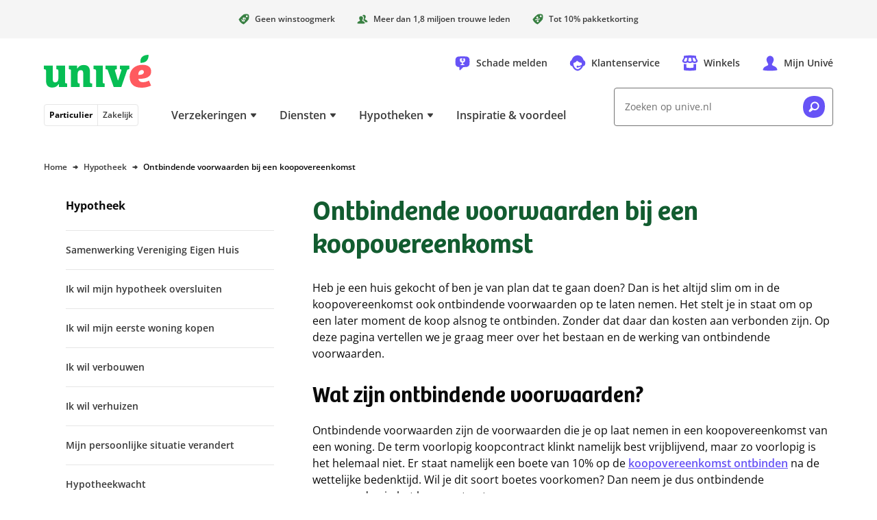

--- FILE ---
content_type: text/html; charset=utf-8
request_url: https://www.unive.nl/hypotheek/ontbindende-voorwaarden-bij-een-koopovereenkomst
body_size: 38205
content:
<!DOCTYPE html><html lang="nl"><head><meta charSet="utf-8" data-next-head=""/><meta content="width=device-width, initial-scale=1" name="viewport" data-next-head=""/><script async="" data-dtconfig="app=6a72d930622a66db|owasp=1|featureHash=ICA7NVfghqrux|reportUrl=/rb_bf56557pbk|rdnt=1|uxrgce=1|cuc=udp26zak|mdl=mdcc25=20|mel=100000|md=mdcc1=a.banner_asideDisplayName,mdcc2=auserIdentifier,mdcc3=auserNameForDisplay,mdcc4=a#userIdentifier,mdcc5=a#userNameForDisplay,mdcc7=bdocument.referrer,mdcc11=cutag_perf_test,mdcc12=butag_data.adobe_bezoeker_id,mdcc14=butag_data.formulier_informatie,mdcc15=butag_data.pagina_naam,mdcc19=butag_data.verzekering_type,mdcc20=butag_data.verzekering_transactie_id,mdcc22=a[name=&#x27;&#x27;Pagina Naam&#x27;&#x27;]@content,mdcc23=butag_data.verzekering_totale_waarde,mdcc24=butag_data.einde_premieberekening,mdcc25=butag_data.qa_pageview,mdcc26=butag_data.pagina_id,mdcc27=a[name=&#x27;&#x27;Pagina Naam&#x27;&#x27;]@content,mdcc28=butag_data.adobe_bezoeker_id,mdcc29=butag_data.qa_data|lastModification=1761794497943|mdp=mdcc11,mdcc12,mdcc14,mdcc15,mdcc19,mdcc20,mdcc23,mdcc24,mdcc25,mdcc26,mdcc29|postfix=udp26zak|tp=500,50,0|srbbv=2|apn=webpackChunkunive|agentUri=/ruxitagentjs_ICA7NVfghqrux_10321250808084810.js" src="/ruxitagentjs_ICA7NVfghqrux_10321250808084810.js" data-next-head=""></script><meta name="format-detection" content="telephone=no" data-next-head=""/><link href="/manifest.webmanifest" rel="manifest" data-next-head=""/><meta content="enabled" name="chat" data-next-head=""/><meta content="enabled" name="cdp" data-next-head=""/><title data-next-head="">Wat zijn ontbindende voorwaarden bij een huis kopen? - Univé</title><meta content="De ontbindende voorwaarden bij een koopovereenkomst zorgen ervoor dat de koop nog ongedaan gemaakt kan worden zonder dat daar een boete op volgt." name="description" data-next-head=""/><meta content="follow,index" name="robots" data-next-head=""/><link href="https://www.unive.nl/hypotheek/ontbindende-voorwaarden-bij-een-koopovereenkomst" rel="canonical" data-next-head=""/><meta class="elastic" content="Informationpage" name="page_type" data-next-head=""/><link as="font" crossorigin="" href="/assets/fonts/bree-semi-bold-unive.woff2?v=1" rel="preload" type="font/woff2"/><link as="font" crossorigin="" href="/assets/fonts/open-sans-extended.woff2" rel="preload" type="font/woff2"/><style id="critical-inline-css" data-next-head="">*,*::before,*::after{border:0 solid var(--u-color-lichtlijngrijs);box-sizing:border-box}:focus-visible{outline:2px dotted var(--u-color-bosbes);outline-offset:2px}.u-bg-bosbes :focus,.u-bg-avocado :focus,.u-bg-kokos :focus{outline-color:var(--u-color-wit)}body,button,dd,dl,h1,h2,h3,h4,input,ol,p,ul{margin:0}html{box-sizing:border-box}body{background-color:var(--u-color-wit);color:var(--u-color-zwart);font-family:"Open Sans Unive",sans-serif;line-height:1.5rem;min-width:320px;overflow:hidden scroll}h1,.u-h1{color:var(--u-color-kiwi);font-family:"Bree SemiBold",serif;font-feature-settings:"liga" off;font-size:2rem;font-weight:var(--u-font-weight-normal);line-height:2.5rem;text-wrap:balance}h2,.u-h2{font-family:"Bree SemiBold",serif;font-feature-settings:"liga" off;font-size:1.5rem;font-weight:var(--u-font-weight-normal);line-height:2rem;text-wrap:balance}h3,.u-h3{font-family:"Open Sans Unive",sans-serif;font-size:1.125rem;font-weight:var(--u-font-weight-semi-bold);line-height:1.5rem;text-wrap:balance}h4,.u-h4{font-family:"Open Sans Unive",sans-serif;font-size:1rem;font-weight:var(--u-font-weight-semi-bold);line-height:1.5rem;text-wrap:balance}ol,ul{list-style:none;padding:0}a{color:inherit;text-decoration:inherit}img{display:inline-block;max-width:100%;vertical-align:top}svg{display:inline-block;vertical-align:top}button{background-color:rgba(0,0,0,0);color:inherit;cursor:pointer;font:inherit;padding:0}button:disabled{cursor:auto}input{appearance:none;color:inherit;font:inherit}select{color:inherit;cursor:pointer;font:inherit}fieldset,legend{margin:0;padding:0}table{border-collapse:collapse;width:100%}td,th{font-weight:var(--u-font-weight-normal);padding:0;text-align:left;vertical-align:top}@media(min-width: 768px){h1,.u-h1{font-size:2.5rem;line-height:3rem}h2,.u-h2{font-size:2rem;line-height:2.5rem}}:root{--u-breakpoint-xm: 576px;--u-breakpoint-md: 768px;--u-breakpoint-lg: 992px;--u-breakpoint-xl: 1200px;--u-font-weight-bold: 700;--u-font-weight-normal: 400;--u-font-weight-semi-bold: 600;--u-color-shadow: rgb(0 0 0 / 8%);--u-color-shadow-lg: rgb(0 0 0 / 12%);--u-color-appel: #07be54;--u-color-avocado: #388042;--u-color-bosbes: #6753f6;--u-color-donkerbosbes: #6753f6;--u-color-donkergrijs: #3b3b3b;--u-color-donkerlijngrijs: #737373;--u-color-kiwi: #125c30;--u-color-perzik: #be4f00;--u-color-license-plate-blauw: #377fec;--u-color-license-plate-geel: #ffd33a;--u-color-lichtavocado: #e9fbf0;--u-color-lichtbosbes: #f5f4fe;--u-color-lichtgrijs: #f5f5f5;--u-color-lichtkokos: #fff4ee;--u-color-lichtlimoen: #e9fbf0;--u-color-lichtlijngrijs: #e6e6e6;--u-color-lichtperzik: #fff4ee;--u-color-lichtkers: #ffeeef;--u-color-lichtwatermeloen: #ffeeef;--u-color-limoen: #25dc71;--u-color-middengrijs: #6d6d6d;--u-color-kokos: #be4f00;--u-color-kers: #d12e39;--u-color-watermeloen: #d12e39;--u-color-wit: #fff;--u-color-zwart: #0a0a0a;--u-color-wit-rgb: 255, 255, 255;--u-color-avocado-rgb: 37, 228, 113;--u-color-zwart-rgb: 0, 0, 0;--u-c-color-zebra-alternate: var(--u-color-lichtgrijs)}@media(dynamic-range: high){@supports(background: oklch(0% 0 0deg)){:root{--u-color-appel: oklch(79% 0.2 151deg);--u-color-avocado: oklch(54% 0.12 146.47deg);--u-color-bosbes: oklch(56% 0.23 281.46deg);--u-color-donkerbosbes: oklch(56% 0.23 281.46deg);--u-color-donkergrijs: oklch(35% 0 0deg);--u-color-donkerlijngrijs: oklch(56% 0 0deg);--u-color-kers: oklch(56% 0.2 23.23deg);--u-color-kiwi: oklch(42% 0.1 152.07deg);--u-color-license-plate-blauw: oklch(61% 0.18 258.79deg);--u-color-license-plate-geel: oklch(88% 0.16 91.77deg);--u-color-lichtbosbes: oklch(97% 0.01 290.75deg);--u-color-lichtavocado: oklch(97% 0.02 159.08deg);--u-color-lichtgrijs: oklch(97% 0 0deg);--u-color-lichtkers: oklch(96% 0.02 13.4deg);--u-color-lichtkokos: oklch(97% 0.01 50.72deg);--u-color-lichtlijngrijs: oklch(92% 0 0deg);--u-color-lichtlimoen: oklch(97% 0.02 159.08deg);--u-color-lichtperzik: oklch(97% 0.01 50.72deg);--u-color-lichtwatermeloen: oklch(96% 0.02 13.4deg);--u-color-limoen: oklch(79% 0.2 151deg);--u-color-middengrijs: oklch(54% 0 0deg);--u-color-kokos: oklch(56% 0.16 45.6442deg);--u-color-perzik: oklch(56% 0.16 45.6442deg);--u-color-watermeloen: oklch(56% 0.2 23.23deg);--u-color-wit: oklch(100% 0 0deg);--u-color-zwart: oklch(15% 0 0deg)}}}.u-c-assistance-main{background-image:url("/assets/images/ellips.svg");background-position:50% 0;background-repeat:no-repeat;height:608px;padding-top:4.5rem}.u-c-assistance-main-text-wrapper{max-width:440px}.u-c-assistance-main-image-wrapper{display:flex;max-width:466px}@media(min-width: 992px){.u-c-assistance-main{width:662px}.u-c-assistance-main-image-wrapper{margin-bottom:-3rem}}.u-c-tooltip-box{left:-16px;right:-16px}.u-c-backdrop{background-color:#000;left:0;opacity:0;position:fixed;top:0;transition-duration:.25s;transition-property:opacity;transition-timing-function:linear}.u-c-backdrop-show{height:100%;opacity:.5;width:100%}.u-c-button{align-items:center;color:var(--u-color-zwart);display:inline-flex;font-size:.875rem;font-weight:var(--u-font-weight-bold);justify-content:space-between;line-height:1.5rem;text-align:left}.u-c-button .u-c-stacked-icons{margin-left:1rem;transition:margin .25s ease}.u-c-button:focus .u-c-stacked-icons,.u-c-button:hover .u-c-stacked-icons{margin-left:.5rem;margin-right:.5rem}.u-c-button-primary-bosbes{background-color:var(--u-color-bosbes);border-radius:.25rem;color:var(--u-color-wit);padding:1rem}.u-c-button-primary-bosbes:focus,.u-c-button-primary-bosbes:hover{background-color:var(--u-color-donkerbosbes)}.u-c-button-primary-wit{background-color:var(--u-color-wit);border-radius:.25rem;box-shadow:0 0 1.5rem 0 var(--u-color-shadow);padding:1rem}.u-c-button-secondary{background-color:var(--u-color-wit);border-color:var(--u-color-donkerlijngrijs);border-radius:.25rem;border-width:1px;padding:.9375rem}.u-c-checkbox{position:relative}.u-c-checkbox__input{height:100%;position:absolute;width:100%}.u-c-checkbox__label{cursor:pointer;display:block;font-size:.875rem;padding-left:2rem;position:relative}.u-c-checkbox--tile .u-c-checkbox__label{border-color:var(--u-color-donkerlijngrijs);border-radius:.25rem;border-width:1px;padding:.9375rem .9375rem .9375rem 2.9375rem}.u-c-checkbox--tilesmall .u-c-checkbox__label{padding:8px 8px 8px 27px}.u-c-checkbox__label::before{border-color:var(--u-color-donkerlijngrijs);border-radius:.25rem;border-width:1px;content:"";height:1.5rem;margin-left:-2rem;pointer-events:none;position:absolute;width:1.5rem}.u-c-checkbox__label--small{font-size:12px;line-height:16px;padding-left:21px}.u-c-checkbox__label--small::before{height:16px;margin-left:-21px;width:16px}.u-c-checkbox--tile .u-c-checkbox__input:checked+.u-c-checkbox__label,.u-c-checkbox--tile .u-c-checkbox__input:focus+.u-c-checkbox__label,.u-c-checkbox--tile .u-c-checkbox__input:hover+.u-c-checkbox__label,.u-c-checkbox__input:checked+.u-c-checkbox__label::before,.u-c-checkbox__input:focus+.u-c-checkbox__label::before,.u-c-checkbox__input:hover+.u-c-checkbox__label::before{border-color:var(--u-color-bosbes);z-index:1}.u-c-checkbox__input:checked+.u-c-checkbox__label::before{background-image:url('data:image/svg+xml,%3Csvg width="12" height="12" xmlns="http://www.w3.org/2000/svg"%3E%3Cpath d="M11.826 1.657A8.689 8.689 0 0010.26.561c-.245-.136-.575-.04-.758.224l-4.412 6.3-2.59-3.65c-.185-.262-.516-.36-.762-.225A8.796 8.796 0 00.174 4.305c-.212.185-.233.529-.047.793 0 0 3.404 4.804 3.82 5.383.598.835 1.711.792 2.288 0 .426-.586 5.64-8.034 5.64-8.034.184-.263.162-.605-.049-.79z" fill="%236753f6" /%3E%3C/svg%3E');background-position:.3125rem;background-repeat:no-repeat}.u-c-checkbox__input:checked+.u-c-checkbox__label--small::before{background-position:.125rem;background-size:10px}.u-c-energy-label{background-image:url("/assets/images/energy-label.svg");background-position:100% 0;background-repeat:no-repeat}.u-c-geographic-finder{display:flex;height:50vh;width:100%}@media(min-width: 768px){.u-c-geographic-finder{height:100%;left:0;position:absolute;top:0}}.u-c-hero-default{padding:24px}.u-c-hero-default-gradient{background:linear-gradient(90deg, rgb(var(--u-color-zwart-rgb), 0.82) 0%, rgb(var(--u-color-zwart-rgb), 0.5783088235) 100%);border-radius:8px;height:100%;position:absolute;width:100%}.u-c-hero-full-width{max-width:1200px;overflow:hidden;position:relative;width:100%;z-index:0}.u-c-hero-full-width-foreground{position:absolute;top:25vw;z-index:2}.u-c-hero-full-width-foreground-badge{align-items:center;display:flex;height:136px;left:10px;overflow:hidden;position:absolute;top:-65px;width:136px;z-index:3}.u-c-hero-full-width-image{height:180px}.u-c-hero-full-width-text-wrapper{background:var(--u-color-limoen);margin-top:-7px;padding-bottom:48px;padding-left:16px;padding-right:16px;z-index:3}.u-c-hero-full-width-text-wrapper::before{background:linear-gradient(to bottom, rgb(var(--u-color-limoen-rgb), 0), var(--u-color-limoen));content:"";height:15px;left:0;position:absolute;top:-15px;width:100%;z-index:1}.u-c-hero-full-width-text-wrapper-inverse{background:var(--u-color-wit)}.u-c-hero-full-width-text-wrapper-inverse::before{background:linear-gradient(to bottom, rgb(var(--u-color-limoen-rgb), 0), var(--u-color-wit))}@media(min-width: 576px){.u-c-hero-full-width-image{height:280px}}@media(min-width: 768px){.u-c-hero-default{padding-left:16px;padding-right:16px}.u-c-hero-full-width{height:400px}.u-c-hero-full-width__default{align-items:center;display:flex;position:relative}.u-c-hero-full-width-text-wrapper__default{background:initial;display:flex;flex-direction:column;left:24px;margin:initial;padding:initial;position:absolute;width:608px}.u-c-hero-full-width-image{height:500px}.u-c-hero-full-width-text-wrapper{background:initial;display:flex;flex-direction:column;height:304px;justify-content:center;left:128px;margin:initial;padding:initial;position:absolute;top:48px;width:464px}.u-c-hero-full-width-text-wrapper::before{display:none}.u-c-hero-full-width-background{height:400px;left:min(400px - (1200px - 100vw)/2,400px);-webkit-mask-image:linear-gradient(to left, rgb(0, 0, 0) 90%, transparent);mask-image:linear-gradient(to left, rgb(0, 0, 0) 90%, transparent);position:absolute;width:800px}.u-c-hero-full-width-background::before{background:linear-gradient(to right, var(--u-color-wit) 0%, rgb(var(--u-color-wit-rgb), 0) 100%);bottom:0;height:100%;width:48px}.u-c-hero-full-width-foreground{top:0%}.u-c-hero-full-width-foreground-badge{justify-content:center;left:auto;right:-45px;top:32px}}.u-c-hero{background-image:url("/assets/images/superellips-xs.svg");background-position:50% 0;background-repeat:no-repeat}.u-c-hero-inner{padding-bottom:2rem;padding-top:3.5rem}@media(min-width: 576px){.u-c-hero-default-gradient{background:linear-gradient(60deg, rgb(var(--u-color-zwart-rgb), 0.82) 0%, rgb(var(--u-color-zwart-rgb), 0.62) 42%, rgb(var(--u-color-wit-rgb), 0) 69%, rgb(var(--u-color-wit-rgb), 0) 100%)}.u-c-hero{background-image:url("/assets/images/superellips-sm.svg")}.u-c-hero-inner{padding-top:4.5rem}}@media(min-width: 768px){.u-c-hero{background-image:url("/assets/images/superellips.svg");background-position:0 0;min-height:448px}.u-c-hero-inner{height:368px;padding-left:7.5rem}.u-c-hero-text-wrapper{flex:0 0 468px}.u-c-hero-image-wrapper{flex:0 0 auto}.u-c-hero-inverse{background-position:100% 0}.u-c-hero-inverse .u-c-hero-inner{flex-direction:row-reverse;padding-left:0;padding-right:7.5rem}}.u-c-horizontal-scrollable-container__item{box-sizing:content-box;padding-right:1rem}.u-c-horizontal-scrollable-container__item--auto-size{width:calc(100% - 3rem)}@media(min-width: 768px){.u-c-horizontal-scrollable-container__item{padding-right:1.5rem}.u-c-horizontal-scrollable-container__item--auto-size{width:calc(100% - 4.5rem)}}@media(min-width: 992px){.u-c-horizontal-scrollable-container__item--auto-size{width:calc(33.3333333333% - 1.5rem)}}.u-c-stacked-icons{display:inline-block;font-size:1.5rem;position:relative;vertical-align:top}.u-c-stacked-icons svg{display:block}.u-c-stacked-icons svg+svg{font-size:.5em;margin-left:.5em;margin-top:-1.5em;position:absolute}.u-c-license-plate-input{background-color:var(--u-color-license-plate-geel);border-left:2rem solid var(--u-color-license-plate-blauw);border-radius:.25rem;font-size:1.125rem;font-weight:var(--u-font-weight-bold);letter-spacing:1px;line-height:1.5rem;padding:1rem;text-align:center;text-transform:uppercase;width:100%}.u-c-license-plate-input-wrapper{display:inline-block;position:relative}.u-c-license-plate-input-wrapper::before{background-image:url('data:image/svg+xml,%3Csvg width="16" height="16" xmlns="http://www.w3.org/2000/svg"%3E%3Cpath d="M9.422.254L9.028.95 8.24.792l.543.59-.394.7.73-.333.544.59-.092-.798.728-.333-.785-.159-.092-.795zM5.997.468l-.395.7-.788-.159.544.59-.394.697.728-.333.543.59-.091-.796.73-.333-.786-.158-.091-.798zm6.498 1.31l-.395.7-.788-.16.544.59-.394.698.73-.333.544.59-.092-.796.73-.333-.787-.159-.092-.797zm-9.36.586l-.394.698-.786-.159.542.59-.394.697.73-.333.544.59-.092-.795.73-.333-.788-.16-.092-.795zm11.258 2.27l-.394.697-.786-.159.542.587-.395.7.73-.333.544.59-.092-.795.73-.334-.787-.158-.092-.796zm-12.785.798l-.394.697-.785-.158.54.59-.393.697.733-.333.54.59-.091-.796.73-.333-.788-.159-.092-.795zm13 2.62l-.395.697-.786-.158.542.589-.394.698.73-.334.544.59-.093-.793.731-.335-.788-.16-.092-.795zM1.822 8.85l-.394.697-.786-.158.541.59-.394.7.73-.334.544.59-.091-.798.73-.333-.788-.159-.092-.795zm11.257 2.269l-.394.697-.785-.158.541.59-.395.7.73-.334.545.59-.092-.798.73-.333-.788-.159-.092-.795zm-9.357.584l-.394.7-.788-.159.543.59-.394.698.73-.333.542.59-.092-.796.73-.333-.785-.159-.092-.798zm6.499 1.31l-.395.7-.788-.159.544.588-.394.7.73-.334.544.59-.092-.797.73-.331-.788-.16-.091-.797zm-3.425.214l-.395.7-.788-.159.544.588-.394.7.73-.333.544.59-.092-.798.728-.332-.786-.158-.091-.798z" fill="%23fc0" /%3E%3C/svg%3E');background-position:50% .5rem;background-repeat:no-repeat;color:var(--u-color-wit);content:"NL";font-size:.75rem;font-weight:var(--u-font-weight-semi-bold);line-height:1rem;padding:1.875rem 0 .625rem;pointer-events:none;position:absolute;text-align:center;width:2rem}.u-c-link{color:var(--u-color-bosbes);font-weight:var(--u-font-weight-semi-bold);text-decoration:underline}.u-c-link:focus,.u-c-link:hover{color:var(--u-color-donkerbosbes)}.u-c-link--stretched{display:inline-block}.u-c-link--stretched::after{content:"";inset:0;position:absolute;z-index:10}.u-bg-gradient-to-b .u-c-link--stretched:focus-visible{outline-color:var(--u-color-wit)}.u-c-page-divider::before{background-color:var(--u-color-lichtlijngrijs);content:"";height:1px;left:0;position:absolute;top:50%;width:100%}.u-c-progress-animation{animation:u-c-progress-animation 30s ease-in-out}.u-c-hide-progress-bar{animation:u-c-progress-hide-animation 50ms ease-in-out 100ms forwards}@keyframes u-c-progress-animation{0%{width:15%}40%{width:30%}100%{width:90%}}@keyframes u-c-progress-hide-animation{0%{display:block;opacity:1}100%{display:none;opacity:0}}.u-c-radio{position:relative}.u-c-radio__input{height:100%;position:absolute;width:100%}.u-c-radio__label{cursor:pointer;display:block;font-size:.875rem;padding-left:2rem;position:relative}.u-c-radio--tile .u-c-radio__label{border-color:var(--u-color-donkerlijngrijs);border-width:1px;padding:.9375rem .9375rem .9375rem 2.9375rem}.u-c-radio--tile:first-child .u-c-radio__label{border-top-left-radius:.25rem;border-top-right-radius:.25rem}.u-c-radio--tile:last-child .u-c-radio__label{border-bottom-left-radius:.25rem;border-bottom-right-radius:.25rem}.u-c-radio--tile+.u-c-radio--tile .u-c-radio__label{margin-left:0;margin-top:-1px}.u-c-radio__label::before{border-color:var(--u-color-donkerlijngrijs);border-radius:50%;border-width:1px;content:"";height:1.5rem;margin-left:-2rem;pointer-events:none;position:absolute;width:1.5rem}.u-c-radio--tile .u-c-radio__input:checked+.u-c-radio__label,.u-c-radio--tile .u-c-radio__input:focus+.u-c-radio__label,.u-c-radio--tile .u-c-radio__input:hover+.u-c-radio__label,.u-c-radio__input:checked+.u-c-radio__label::before,.u-c-radio__input:focus+.u-c-radio__label::before,.u-c-radio__input:hover+.u-c-radio__label::before{border-color:var(--u-color-bosbes);z-index:1}.u-c-radio__input:checked+.u-c-radio__label::before{box-shadow:inset 0 0 0 .3125rem var(--u-color-wit),inset 0 0 0 .6875rem var(--u-color-bosbes)}@media(min-width: 768px){.u-c-radio--tile-horizontal:first-child .u-c-radio__label{border-bottom-left-radius:.25rem;border-top-left-radius:.25rem;border-top-right-radius:0}.u-c-radio--tile-horizontal:last-child .u-c-radio__label{border-bottom-left-radius:0;border-bottom-right-radius:.25rem;border-top-right-radius:.25rem}.u-c-radio--tile-horizontal+.u-c-radio--tile-horizontal .u-c-radio__label{margin-left:-1px;margin-top:0}}.u-c-rich-text{text-wrap:pretty}.u-c-rich-text a:not([class~=u-c-button]){font-weight:var(--u-font-weight-semi-bold);text-decoration:underline}.u-c-rich-text li{padding-left:1.5rem;position:relative}.u-c-rich-text li::before{margin-left:-1.5rem;position:absolute}.u-c-rich-text ol{counter-reset:u-ol-counter}.u-c-rich-text ol>li::before{content:counter(u-ol-counter);counter-increment:u-ol-counter}.u-c-rich-text ul>li::before{background-image:url('data:image/svg+xml,%3Csvg viewBox="0 0 64 64" xmlns="http://www.w3.org/2000/svg"%3E%3Cpath d="M30.4 64C12.8 64 0 54.341 0 33.6 0 6.4 17.6 0 33.6 0 51.235 0 64 9.6 64 30.4 64 54.4 49.635 64 30.4 64z" fill="%23505050" /%3E%3C/svg%3E');content:"";height:.5rem;margin-top:.5rem;width:.5rem}.u-c-rich-text li+li,.u-c-rich-text ol ol,.u-c-rich-text ol ul,.u-c-rich-text ul ol,.u-c-rich-text ul ul{margin-top:.5rem}.u-c-rich-text h2,.u-c-rich-text h3,.u-c-rich-text h4{color:var(--u-color-zwart)}.u-c-rich-text h2+div,.u-c-rich-text h2+ol,.u-c-rich-text h2+p,.u-c-rich-text h2+ul,.u-c-rich-text h3+div,.u-c-rich-text h3+ol,.u-c-rich-text h3+p,.u-c-rich-text h3+ul,.u-c-rich-text h4+div,.u-c-rich-text h4+ol,.u-c-rich-text h4+p,.u-c-rich-text h4+ul{margin-top:1rem}.u-c-rich-text div+div,.u-c-rich-text div+ol,.u-c-rich-text div+p,.u-c-rich-text div+ul,.u-c-rich-text h2+h3,.u-c-rich-text h3+h4,.u-c-rich-text ol+div,.u-c-rich-text ol+ol,.u-c-rich-text ol+p,.u-c-rich-text ol+ul,.u-c-rich-text p+div,.u-c-rich-text p+h3,.u-c-rich-text p+h4,.u-c-rich-text p+ol,.u-c-rich-text p+p,.u-c-rich-text p+ul,.u-c-rich-text ul+div,.u-c-rich-text ul+ol,.u-c-rich-text ul+p,.u-c-rich-text ul+ul{margin-top:1.5rem}.u-c-rich-text div+h2,.u-c-rich-text div+h3,.u-c-rich-text div+h4,.u-c-rich-text ol+h2,.u-c-rich-text ol+h3,.u-c-rich-text ol+h4,.u-c-rich-text p+h2,.u-c-rich-text ul+h2,.u-c-rich-text ul+h3,.u-c-rich-text ul+h4{margin-top:2rem}.u-c-rich-text h4~div,.u-c-rich-text h4~ol,.u-c-rich-text h4~p,.u-c-rich-text h4~ul{font-size:.875rem}.u-c-rich-text blockquote{border-left:2px solid var(--u-color-avocado);margin-left:0;padding:0 1.5rem}.u-c-rich-text blockquote p{font-size:1rem;padding-right:2rem}@media(min-width: 576px){.u-c-rich-text blockquote{padding:0 2rem}}.u-c-rich-text .text-quote{font-size:1.5rem;line-height:2rem;padding:0 1.5rem;text-align:center}@media(min-width: 576px){.u-c-rich-text .text-quote{padding:0 2rem}}.u-c-rich-text:not([class~=u-c-rich-text--inverse]) a:not([class~=u-c-button]){color:var(--u-color-bosbes)}.u-c-rich-text:not([class~=u-c-rich-text--inverse]) a:not([class~=u-c-button]):focus,.u-c-rich-text:not([class~=u-c-rich-text--inverse]) a:not([class~=u-c-button]):hover{color:var(--u-color-donkerbosbes)}.u-c-rich-text--inverse{color:var(--u-color-wit)}.u-c-rich-text--inverse a[class=u-c-button]{color:var(--u-color-wit)}.u-c-rich-text--inverse ul>li::before{background-image:url('data:image/svg+xml,%3Csvg viewBox="0 0 64 64" xmlns="http://www.w3.org/2000/svg"%3E%3Cpath d="M30.4 64C12.8 64 0 54.341 0 33.6 0 6.4 17.6 0 33.6 0 51.235 0 64 9.6 64 30.4 64 54.4 49.635 64 30.4 64z" fill="%23FFFFFF" /%3E%3C/svg%3E')}ul.list-checkmarks>li{padding-left:2rem}ul.list-checkmarks>li::before{background-image:url('data:image/svg+xml,%3Csvg viewBox="0 0 24 24" xmlns="http://www.w3.org/2000/svg"%3E %3Cpath d="M11.4,24c-6.6,0 -11.4,-3.622 -11.4,-11.4c0,-10.2 6.6,-12.6 12.6,-12.6c6.613,0 11.4,3.6 11.4,11.4c0,9 -5.387,12.6 -12.6,12.6Z" fill="%23388042" /%3E%3Cpath d="M17.826,8.093c-0.48,-0.399 -1.005,-0.746 -1.566,-1.035c-0.245,-0.128 -0.575,-0.037 -0.758,0.211l-4.412,5.949l-2.591,-3.446c-0.184,-0.249 -0.515,-0.341 -0.761,-0.214c-0.559,0.291 -1.084,0.638 -1.564,1.035c-0.212,0.174 -0.233,0.499 -0.047,0.748c-0,0 3.404,4.536 3.819,5.083c0.599,0.788 1.712,0.747 2.289,-0c0.426,-0.554 5.64,-7.585 5.64,-7.585c0.184,-0.249 0.162,-0.572 -0.049,-0.746Z" fill="%23fff"/%3E%3C/svg%3E');height:1.5rem;margin-left:-2rem;margin-top:.0625rem;width:1.5rem}.u-c-search-result-item-text em{color:var(--u-color-zwart);font-style:normal;font-weight:var(--u-font-weight-semi-bold)}.u-c-section{padding-bottom:2rem}.u-c-section+.u-c-section{padding-top:2rem}.u-c-section:nth-of-type(even){background-color:var(--u-c-color-zebra-alternate)}.u-c-section:has([data-overflowing=false]),.u-c-section:nth-child(n+3):not(:has([data-overflowing=true])){contain-intrinsic-size:auto 400px;content-visibility:auto}@media(min-width: 768px){.u-c-section{padding-bottom:3rem}.u-c-section+.u-c-section{padding-top:3rem}}.u-c-shout-out_unibol{margin-left:-90px}@media(min-width: 768px){.u-c-shout-out_unibol{margin-left:-150px}}@media(min-width: 1200px){.u-c-shout-out_unibol{margin-left:-90px}}.u-c-speech-bubble::after{background-color:inherit;bottom:0;clip-path:polygon(100% 0%, 0% 100%, 100% 100%);content:"";display:block;height:18px;left:-10px;position:absolute;width:18px}.u-c-tile-list__secondary{background-image:url("/assets/images/ellips.svg");background-position:50% 0;background-repeat:no-repeat;background-size:200%;margin:24px -16px -32px;padding:72px 40px 16px}@media(min-width: 768px){.u-c-tile-list__secondary{background-size:auto;margin:-118px 0 -48px;padding:166px 64px 48px}}@media(min-width: 992px){.u-c-tile-list__secondary{background-image:none;display:flex;flex-direction:column;justify-content:flex-end;margin:0;padding:16px 32px 16px 56px;position:relative;width:25%}.u-c-tile-list__secondary::before{background-image:url("/assets/images/ellips.svg");bottom:-48px;content:"";left:-72px;position:absolute;top:-72px;width:662px}}.u-c-table{background-color:var(--u-color-wit);overflow-x:auto}.u-c-table td,.u-c-table th{padding:1rem}.u-c-table th{font-weight:var(--u-font-weight-semi-bold)}.u-c-table td+td,.u-c-table th+td,.u-c-table th+th{border-left-width:1px}.u-c-table thead+tbody tr:nth-child(odd) td,.u-c-table thead+tbody tr:nth-child(odd) th,.u-c-table tbody:first-child tr:nth-child(even) td,.u-c-table tbody:first-child tr:nth-child(even) th{background-color:var(--u-color-lichtgrijs)}.u-c-horizontal-tab-list{position:relative}.u-c-horizontal-tab-list .u-c-horizontal-tabs{anchor-name:--tabs;overflow-x:auto;overscroll-behavior-x:contain;scroll-behavior:smooth;scroll-snap-type:x mandatory;scrollbar-width:none}.u-c-horizontal-tab-list .u-c-horizontal-tabs>li{scroll-snap-align:start}.u-c-horizontal-tab-list .u-c-horizontal-tabs::scroll-button(left){background:linear-gradient(90deg, rgb(255, 255, 255) 64%, rgb(255, 255, 255) 55%, rgba(255, 255, 255, 0) 100%);content:"◄";right:calc(anchor(left) - 1.5rem);text-align:left}.u-c-horizontal-tab-list .u-c-horizontal-tabs::scroll-button(right){background:linear-gradient(270deg, rgb(255, 255, 255) 64%, rgb(255, 255, 255) 55%, rgba(255, 255, 255, 0) 100%);content:"►";left:calc(anchor(right) - 1.5rem);text-align:right}.u-c-horizontal-tab-list .u-c-horizontal-tabs::scroll-button(left),.u-c-horizontal-tab-list .u-c-horizontal-tabs::scroll-button(right){align-self:anchor-center;border:0;cursor:pointer;font-size:1rem;opacity:1;position:absolute;position-anchor:--tabs;width:2rem;z-index:2}.u-c-horizontal-tab-list .u-c-horizontal-tabs::scroll-button(left):hover,.u-c-horizontal-tab-list .u-c-horizontal-tabs::scroll-button(right):hover{opacity:1}.u-c-horizontal-tab-list .u-c-horizontal-tabs::scroll-button(left):disabled,.u-c-horizontal-tab-list .u-c-horizontal-tabs::scroll-button(right):disabled{cursor:default;opacity:0}.u-c-horizontal-tab-list .u-c-horizontal-tabs::-webkit-scrollbar{display:none}.u-sr-only{border-width:0;clip-path:inset(100% 100% 100% 100%);height:1px;margin:-1px;overflow:hidden;padding:0;position:absolute;white-space:nowrap;width:1px}.focus\:u-not-sr-only:focus{clip-path:none;height:auto;margin:0;overflow:visible;padding:0;position:static;white-space:normal;width:auto}@media(prefers-reduced-motion: no-preference){.u-animate-fade-in{animation-duration:250ms;animation-name:u-fade-in}.u-animate-fade-out{animation-duration:250ms;animation-fill-mode:forwards;animation-name:u-fade-out}.u-animate-slide-down{animation-duration:250ms;animation-name:u-slide-down}.u-animate-slide-right{animation-duration:250ms;animation-name:u-slide-right}.u-animate-slide-up{animation-duration:250ms;animation-fill-mode:forwards;animation-name:u-slide-up}@keyframes u-fade-in{0%{opacity:0}100%{opacity:1}}@keyframes u-fade-out{0%{opacity:1}100%{opacity:0}}@keyframes u-slide-down{0%{transform:translateY(-100%)}100%{transform:translateY(0)}}@keyframes u-slide-right{0%{transform:translateX(-100%)}100%{transform:translateX(0)}}@keyframes u-slide-through{0%{transform:translateX(-100%)}100%{transform:translateX(100%)}}@keyframes u-slide-up{0%{transform:translateY(0)}100%{transform:translateY(-100%)}}}.backdrop-blur-20{-webkit-backdrop-filter:saturate(180%) blur(20px);backdrop-filter:saturate(180%) blur(20px)}.u-bg-bosbes{background-color:var(--u-color-bosbes)}.u-bg-lichtbosbes{background-color:var(--u-color-lichtbosbes)}.u-bg-lichtgrijs{background-color:var(--u-color-lichtgrijs)}.u-bg-lichtavocado{background-color:var(--u-color-lichtavocado)}.u-bg-lichtkokos{background-color:var(--u-color-lichtkokos)}.u-bg-lichtkers{background-color:var(--u-color-lichtkers)}.u-bg-avocado{background-color:var(--u-color-avocado)}.u-bg-kokos{background-color:var(--u-color-kokos)}.u-bg-wit{background-color:var(--u-color-wit)}.u-bg-wit\/85{background-color:rgb(var(--u-color-wit-rgb), 0.85)}.hover\:u-bg-lichtgrijs:hover{background-color:var(--u-color-lichtgrijs)}.u-bg-gradient-to-b{background-image:linear-gradient(to bottom, rgba(0, 0, 0, 0), rgba(0, 0, 0, 0.5))}@media(min-width: 768px){.md\:u-bg-lichtgrijs{background-color:var(--u-color-lichtgrijs)}}.u-rounded-4{border-radius:.25rem}.u-rounded-8{border-radius:.5rem}.u-rounded-28{border-radius:1.75rem}.u-border{border-width:1px}.u-border-t{border-top-width:1px}.u-border-b{border-bottom-width:1px}.u-border-b-2{border-bottom-width:2px}.u-border-l{border-left-width:1px}.u-border-bosbes{border-color:var(--u-color-bosbes)}.u-border-donkerlijngrijs{border-color:var(--u-color-donkerlijngrijs)}.u-border-avocado{border-color:var(--u-color-avocado)}.u-border-wit{border-color:var(--u-color-wit)}.hocus\:u-border-bosbes:focus,.hocus\:u-border-bosbes:hover{border-color:var(--u-color-bosbes)}@media(min-width: 576px){.sm\:u-rounded-8{border-radius:.5rem}}@media(min-width: 768px){.md\:u-rounded-0{border-radius:0}.md\:u-rounded-4{border-radius:.25rem}.md\:u-rounded-8{border-radius:.5rem}.md\:u-border-t{border-top-width:1px}.md\:u-border-t-0{border-top-width:0}.md\:u-border-b-0{border-bottom-width:0}}@media(min-width: 992px){.lg\:u-rounded-0{border-radius:0}.lg\:u-border-t{border-top-width:1px}.lg\:u-border-t-0{border-top-width:0}.lg\:u-border-b{border-bottom-width:1px}}@media(min-width: 1200px){.xl\:u-border-t-0{border-top-width:0}.xl\:u-border-l{border-left-width:1px}.xl\:u-rounded-8{border-radius:.5rem}}.u-opacity-0{opacity:0}.u-opacity-10{opacity:.1}.u-opacity-50{opacity:.5}.u-opacity-100{opacity:1}.u-shadow{box-shadow:0 .125rem 1.5rem 0 var(--u-color-shadow)}.u-shadow-lg{box-shadow:0 .5rem 2rem 0 var(--u-color-shadow-lg)}.hocus\:u-shadow-lg:focus,.hocus\:u-shadow-lg:hover{box-shadow:0 .5rem 2rem 0 var(--u-color-shadow-lg)}@media(min-width: 768px){.md\:u-shadow{box-shadow:0 0 1.5rem 0 var(--u-color-shadow)}.md\:u-shadow-none{box-shadow:none}.md\:hocus\:u-shadow-lg:focus,.md\:hocus\:u-shadow-lg:hover{box-shadow:0 .5rem 2rem 0 var(--u-color-shadow-lg)}}.u-hidden-scroll{scrollbar-width:none}.u-hidden-scroll::-webkit-scrollbar{scrollbar-width:none;width:0}.u-snap-center{scroll-snap-align:center}.u-snap-x{scroll-snap-type:x var(--u-scroll-snap-strictness)}.u-snap-mandatory{--u-scroll-snap-strictness: mandatory}.u-arrow-down::after{background-color:inherit;border-bottom-left-radius:6px;bottom:-8px;clip-path:polygon(0 0, 0 100%, 100% 100%);content:"";display:block;height:23px;left:50%;position:absolute;transform:translateX(-50%) rotateZ(-45deg) skew(15deg, 15deg);width:23px}.u-arrow-up::before{background-color:inherit;border-bottom-left-radius:6px;clip-path:polygon(0 0, 0 100%, 100% 100%);content:"";display:block;height:23px;left:8px;position:absolute;top:-8px;transform:translateX(-50%) rotateZ(135deg) skew(15deg, 15deg);width:23px}.u-fade-out-bottom::after{background:linear-gradient(to top, rgb(255, 255, 255) 16px, rgba(255, 255, 255, 0));bottom:1rem;content:"";height:1.5rem;left:0;pointer-events:none;position:absolute;right:0;scrollbar-gutter:stable both-edges}.u-slide-through::before{animation:u-slide-through 1s infinite;background:linear-gradient(90deg, rgba(255, 255, 255, 0) 0%, rgba(255, 255, 255, 0.4) 50%, rgba(255, 255, 255, 0) 100%);content:"";height:100%;position:absolute;width:100%}.hocus\:u-img-zoom img{transition:transform ease-in-out .25s}.hocus\:u-img-zoom:focus img,.hocus\:u-img-zoom:hover img{transform:scale(1.04)}.u-drop-shadow{filter:drop-shadow(0 0.125rem 1.5rem var(--u-color-shadow))}.u-flex-col{flex-direction:column}.u-flex-col-reverse{flex-direction:column-reverse}.u-flex-wrap{flex-wrap:wrap}.u-items-start{align-items:flex-start}.u-items-center{align-items:center}.u-items-end{align-items:flex-end}.u-justify-between{justify-content:space-between}.u-justify-center{justify-content:center}.u-justify-end{justify-content:flex-end}.u-flex-grow{flex-grow:1}.u-flex-shrink-0{flex-shrink:0}@media(min-width: 576px){.sm\:u-flex-shrink-0{flex-shrink:0}.sm\:u-items-center{align-items:center}.sm\:u-items-start{align-items:flex-start}.sm\:u-flex-row{flex-direction:row}}@media(min-width: 768px){.md\:u-flex-row{flex-direction:row}.md\:u-flex-col{flex-direction:column}.md\:u-flex-wrap{flex-wrap:wrap}.md\:u-items-center{align-items:center}.md\:u-items-start{align-items:flex-start}.md\:u-items-end{align-items:flex-end}.md\:u-justify-between{justify-content:space-between}.md\:u-justify-center{justify-content:center}.md\:u-flex-grow{flex-grow:1}.md\:u-flex-shrink-0{flex-shrink:0}}@media(min-width: 992px){.lg\:u-flex-row{flex-direction:row}.lg\:u-flex-col{flex-direction:column}.lg\:u-flex-wrap{flex-wrap:wrap}.lg\:u-items-start{align-items:flex-start}.lg\:u-justify-center{justify-content:center}.lg\:u-justify-end{justify-content:flex-end}.lg\:u-flex-shrink-0{flex-shrink:0}}@media(min-width: 1200px){.xl\:u-items-center{align-items:center}.xl\:-u-flex-wrap{flex-wrap:initial}}.u-grid-area-container{grid-area:container}.u-grid-area-template-container{grid-template-areas:"container"}.u-grid-col-end-1{grid-column-end:1}.u-grid-col-end-4{grid-column-end:4}.u-grid-col-start-1{grid-column-start:1}.u-grid-col-start-3{grid-column-start:3}.u-grid-row-end-2{grid-row-end:2}.u-grid-row-end-4{grid-row-end:4}.u-grid-row-start-1{grid-row-start:1}.u-grid-cols-1{grid-template-columns:repeat(1, minmax(0, 1fr))}.u-grid-cols-2{grid-template-columns:repeat(2, minmax(0, 1fr))}@media(min-width: 576px){.sm\:u-grid-cols-2{grid-template-columns:repeat(2, minmax(0, 1fr))}}@media(min-width: 768px){.md\:u-auto-rows-fr{grid-auto-rows:minmax(0, 1fr)}.md\:u-grid-cols-2{grid-template-columns:repeat(2, minmax(0, 1fr))}.md\:u-grid-cols-3{grid-template-columns:repeat(3, minmax(0, 1fr))}.md\:u-grid-cols-4{grid-template-columns:repeat(4, minmax(0, 1fr))}.md\:u-col-span-2{grid-column:span 2/span 2}}@media(min-width: 992px){.lg\:u-grid-cols-2{grid-template-columns:repeat(2, minmax(0, 1fr))}.lg\:u-grid-cols-3{grid-template-columns:repeat(3, minmax(0, 1fr))}.lg\:u-grid-cols-4{grid-template-columns:repeat(4, minmax(0, 1fr))}.lg\:u-col-span-2{grid-column:span 2/span 2}.lg\:u-grid-cols-3-span-2-col-1{grid-template-columns:2fr 1fr}}.u-select-none{user-select:none}.u-pointer-events-none{pointer-events:none}@media(min-width: 768px){.md\:u-pointer-events-none{pointer-events:none}}.u-block{display:block}.u-inline-block{display:inline-block}.u-flex{display:flex}.u-flex-1{flex:1 1 0%}.u-inline-flex{display:inline-flex}.u-flow-root{display:flow-root}.u-grid{display:grid}.u-hidden{display:none}.empty\:u-hidden:empty{display:none}.aspect-\[2\/1\]{aspect-ratio:2/1}.u-float-left{float:left}.u-float-right{float:right}.u-order-1{order:1}.u-overflow-hidden{overflow:hidden}.u-overflow-visible{overflow:visible}.u-overflow-x-scroll{overflow-x:scroll}.u-overflow-y-scroll{overflow-y:scroll}.u-overflow-y-auto{overflow-y:auto}.u-overflow-y-clip{overflow-y:clip}.u-fixed{position:fixed}.u-absolute{position:absolute}.u-relative{position:relative}.u-sticky{position:sticky}.u-top-0{top:0}.-u-top-1{top:-1px}.-u-top-8{top:-0.5rem}.u-top-16{top:1rem}.u-top-1\/2{top:50%}.u-right-0{right:0}.u-right-16{right:1rem}.-u-right-8{right:-0.5rem}.u-left-0{left:0}.u-left-16{left:1rem}.u-invisible{visibility:hidden}.u-z-10{z-index:10}.u-z-20{z-index:20}.u-z-30{z-index:30}.u-z-40{z-index:40}.u-z-50{z-index:50}.u-z-60{z-index:60}.u-z-70{z-index:70}.u-z-80{z-index:80}.u-z-90{z-index:90}.u-z-100{z-index:100}.u-z-stratospheric{z-index:2147483647}.hocus\:u-z-10:focus,.hocus\:u-z-10:hover{z-index:10}.u-object-contain{object-fit:contain}.u-object-cover{object-fit:cover}.u-object-scale-down{object-fit:scale-down}@media(min-width: 576px){.sm\:u-block{display:block}.sm\:u-flex{display:flex}.sm\:u-hidden{display:none}.sm\:u-relative{position:relative}.sm\:u-float-left{float:left}}@media(min-width: 768px){.md\:u-block{display:block}.md\:u-flex{display:flex}.md\:u-inline-flex{display:inline-flex}.md\:u-flow-root{display:flow-root}.md\:u-grid{display:grid}.md\:u-hidden{display:none}.md\:u-float-left{float:left}.md\:u-float-right{float:right}.md\:u-float-none{float:none}.md\:u-clear-both{clear:both}.md\:u-overflow-hidden{overflow:hidden}.md\:u-overflow-visible{overflow:visible}.md\:u-absolute{position:absolute}.md\:u-relative{position:relative}.md\:u-top-24{top:1.5rem}.md\:u-right-auto{right:auto}.md\:u-left-24{left:1.5rem}.md\:-u-right-16{right:-1rem}.md\:u-z-90{z-index:90}.md\:-u-top-16{top:-1rem}}@media(min-width: 992px){.lg\:u-block{display:block}.lg\:u-flex{display:flex}.lg\:u-inline-flex{display:inline-flex}.lg\:u-grid{display:grid}.lg\:u-hidden{display:none}.lg\:u-float-left{float:left}.lg\:u-float-right{float:right}.lg\:u-overflow-x-hidden{overflow-x:hidden}.lg\:u-absolute{position:absolute}.lg\:u-relative{position:relative}.lg\:u-top-24{top:1.5rem}}@media(min-width: 1200px){.xl\:u-block{display:block}.xl\:u-flex{display:flex}.xl\:u-hidden{display:none}}.u-bi-avoid{break-inside:avoid}@media(min-width: 768px){.md\:u-col-count-2{column-count:2}.md\:u-bi-avoid{break-inside:avoid}}@media(min-width: 992px){.lg\:u-col-count-2{column-count:2}.lg\:u-col-count-4{column-count:4}}.after\:content-\'\'::after{content:""}.after\:absolute::after{position:absolute}.after\:inset-0::after{inset:0}.u-w-2{width:.125rem}.u-w-8{width:.5rem}.u-w-48{width:3rem}.u-w-52{width:3.25rem}.u-w-72{width:4.5rem}.u-w-96{width:6rem}.u-w-320{width:20rem}.u-w-1\/2{width:50%}.u-w-full{width:100%}.u-w-screen{width:100vw}.u-min-w-0{min-width:0}.u-min-w-300{min-width:300px}.u-min-w-172{min-width:172px}.u-max-w-screen-md{max-width:768px}.u-max-w-screen-xl{max-width:1200px}.u-h-0{height:0}.u-h-2{height:2px}.u-h-14{height:14px}.u-h-16{height:16px}.u-h-40{height:40px}.u-h-48{height:48px}.u-h-56{height:56px}.u-h-96{height:96px}.u-h-104{height:104px}.u-h-auto{height:auto}.u-h-full{height:100%}.u-h-screen{height:100vh}.u-min-h-40{min-height:40px}.u-min-h-70-vh{min-height:70vh}.u-min-h-screen{min-height:100vh}.u-max-h-400{max-height:400px}.u-max-h-600{max-height:600px}.u-max-h-416{max-height:416px}.u-max-h-92-vh{max-height:92vh}.u-max-h-full{max-height:100%}@media(min-width: 576px){.sm\:u-w-240{width:15rem}.sm\:u-h-2{height:2px}.sm\:u-w-full{width:100%}}@media(min-width: 768px){.md\:u-h-800{height:800px}.md\:u-w-96{width:6rem}.md\:u-w-208{width:13rem}.md\:u-w-240{width:15rem}.md\:u-w-256{width:16rem}.md\:u-w-320{width:20rem}.md\:u-w-432{width:27rem}.md\:u-w-auto{width:auto}.md\:u-w-1\/2{width:50%}.md\:u-w-1\/3{width:33.3333333333%}.md\:u-w-2\/3{width:66.6666666667%}.md\:u-w-full{width:100%}.md\:u-max-w-1\/2{max-width:50%}}@media(min-width: 992px){.lg\:u-w-auto{width:auto}.lg\:u-w-1\/2{width:50%}.lg\:u-w-1\/3{width:33.3333333333%}.lg\:u-w-2\/3{width:66.6666666667%}.lg\:u-w-1\/4{width:25%}.lg\:u-w-3\/4{width:75%}.lg\:u-w-full{width:100%}}@media(min-width: 1200px){.xl\:u-w-auto{width:auto}.xl\:u-w-1\/3{width:33.3333333333%}.xl\:u-w-2\/3{width:66.6666666667%}}.u-p-revert{padding:revert}.u-p-7{padding:.4375rem}.u-p-8{padding:.5rem}.u-p-12{padding:.75rem}.u-p-15{padding:.9375rem}.u-p-16{padding:1rem}.u-p-24{padding:1.5rem}.u-p-32{padding:2rem}.u-py-4{padding-bottom:.25rem;padding-top:.25rem}.u-py-7{padding-bottom:.4375rem;padding-top:.4375rem}.u-py-8{padding-bottom:.5rem;padding-top:.5rem}.u-px-12{padding-left:.75rem;padding-right:.75rem}.u-py-12{padding-bottom:.75rem;padding-top:.75rem}.u-py-16{padding-bottom:1rem;padding-top:1rem}.u-py-24{padding-bottom:1.5rem;padding-top:1.5rem}.u-py-32{padding-bottom:2rem;padding-top:2rem}.u-px-15{padding-left:.9375rem;padding-right:.9375rem}.u-px-16{padding-left:1rem;padding-right:1rem}.u-px-24{padding-left:1.5rem;padding-right:1.5rem}.u-px-32{padding-left:2rem;padding-right:2rem}.u-pt-8{padding-top:.5rem}.u-pt-16{padding-top:1rem}.u-pt-24{padding-top:1.5rem}.u-pt-48{padding-top:3rem}.u-pr-56{padding-right:3.5rem}.u-pb-4{padding-bottom:.25rem}.u-pb-8{padding-bottom:.5rem}.u-pb-14{padding-bottom:.875rem}.u-pb-16{padding-bottom:1rem}.u-pb-24{padding-bottom:1.5rem}.u-pb-32{padding-bottom:2rem}.u-pb-16\/9{padding-bottom:56.25%}.u-pl-8{padding-left:.5rem}.u-pl-16{padding-left:1rem}.hocus\:u-pl-8:focus,.hocus\:u-pl-8:hover{padding-left:.5rem}.hocus\:u-ml-8:focus,.hocus\:u-ml-8:hover{margin-left:.5rem}.u-my-8{margin-bottom:.5rem;margin-top:.5rem}.u-my-16{margin-bottom:1rem;margin-top:1rem}.-u-my-24{margin-bottom:-1.5rem;margin-top:-1.5rem}.u-mx-0{margin-left:0;margin-right:0}.u-mx-8{margin-left:.5rem;margin-right:.5rem}.u-mx-16{margin-left:1rem;margin-right:1rem}.u-mx-auto{margin-left:auto;margin-right:auto}.-u-mx-16{margin-left:-1rem;margin-right:-1rem}.u-mx-24{margin-left:1.5rem;margin-right:1.5rem}.-u-mx-24{margin-left:-1.5rem;margin-right:-1.5rem}.u-mt-auto{margin-top:auto}.u-mt-4{margin-top:.25rem}.u-mt-6{margin-top:.375rem}.u-mt-8{margin-top:.5rem}.u-mt-16{margin-top:1rem}.-u-mt-18{margin-top:-1.125rem}.u-mt-24{margin-top:1.5rem}.-u-mt-24{margin-top:-1.5rem}.u-mt-32{margin-top:2rem}.u-mt-48{margin-top:3rem}.u-mr-8{margin-right:.5rem}.u-mr-16{margin-right:1rem}.u-mb-auto{margin-bottom:auto}.-u-mb-1{margin-bottom:-1px}.u-mb-8{margin-bottom:.5rem}.u-mb-16{margin-bottom:1rem}.u-mb-24{margin-bottom:1.5rem}.-u-mb-32{margin-bottom:-2rem}.u-ml-auto{margin-left:auto}.u-ml-4{margin-left:.25rem}.u-ml-8{margin-left:.5rem}.-u-ml-8{margin-left:-0.5rem}.u-ml-12{margin-left:.75rem}.u-ml-16{margin-left:1rem}.u-ml-18{margin-left:1.125rem}.u-ml-24{margin-left:1.5rem}.u-ml-30{margin-left:1.875rem}.u-ml-32{margin-left:2rem}.u-ml-50{margin-left:3.125rem}.-u-ml-12{margin-left:-0.75rem}.-u-ml-32{margin-left:-2rem}.u-space-y-8>*+*{margin-top:.5rem}.u-space-y-16>*+*{margin-top:1rem}.u-space-y-24>*+*{margin-top:1.5rem}.u-space-x-4>*+*{margin-left:.25rem}.u-space-x-8>*+*{margin-left:.5rem}.u-space-x-16>*+*{margin-left:1rem}.u-space-x-24>*+*{margin-left:1.5rem}.u-space-x-32>*+*{margin-left:2rem}.u-gap-4{gap:.25rem}.u-gap-8{gap:.5rem}.u-gap-16{gap:1rem}.u-gap-24{gap:1.5rem}.u-gap-48{gap:3rem}.u-gap-x-16{column-gap:1rem}.u-gap-y-8{row-gap:.5rem}.u-gap-y-16{row-gap:1rem}@media(min-width: 576px){.sm\:u-p-0{padding:0}.sm\:u-p-32{padding:2rem}.sm\:u-px-12{padding-left:.75rem;padding-right:.75rem}.sm\:u-mx-8{margin-left:.5rem;margin-right:.5rem}.sm\:u-mx-12{margin-left:.75rem;margin-right:.75rem}.sm\:u-mx-24{margin-left:1.5rem;margin-right:1.5rem}.sm\:u-mb-0{margin-bottom:0}.sm\:u-mt-0{margin-top:0}.sm\:u-mt-16{margin-top:1rem}.sm\:u-mt-48{margin-top:3rem}.sm\:u-ml-24{margin-left:1.5rem}}@media(min-width: 768px){.md\:u-p-0{padding:0}.md\:u-p-16{padding:1rem}.md\:u-p-24{padding:1.5rem}.md\:u-p-32{padding:2rem}.md\:u-py-0{padding-bottom:0;padding-top:0}.md\:u-py-4{padding-bottom:.25rem;padding-top:.25rem}.md\:u-py-24{padding-bottom:1.5rem;padding-top:1.5rem}.md\:u-py-32{padding-bottom:2rem;padding-top:2rem}.md\:u-py-48{padding-bottom:3rem;padding-top:3rem}.md\:u-px-0{padding-left:0;padding-right:0}.md\:u-px-4{padding-left:.25rem;padding-right:.25rem}.md\:u-px-12{padding-left:.75rem;padding-right:.75rem}.md\:u-px-24{padding-left:1.5rem;padding-right:1.5rem}.md\:u-px-32{padding-left:2rem;padding-right:2rem}.md\:u-pt-16{padding-top:1rem}.md\:u-pt-24{padding-top:1.5rem}.md\:u-pt-32{padding-top:2rem}.md\:u-pb-24{padding-bottom:1.5rem}.md\:u-pb-32{padding-bottom:2rem}.md\:u-pb-48{padding-bottom:3rem}.md\:u-pl-24{padding-left:1.5rem}.md\:hocus\:u-pl-0:focus,.md\:hocus\:u-pl-0:hover{padding-left:0}.md\:u-my-24{margin-bottom:1.5rem;margin-top:1.5rem}.md\:u-mx-0{margin-left:0;margin-right:0}.md\:u-mx-auto{margin-left:auto;margin-right:auto}.md\:-u-mx-12{margin-left:-0.75rem;margin-right:-0.75rem}.md\:-u-mx-24{margin-left:-1.5rem;margin-right:-1.5rem}.md\:u-mt-0{margin-top:0}.md\:u-mt-8{margin-top:.5rem}.md\:u-mt-16{margin-top:1rem}.md\:u-mt-24{margin-top:1.5rem}.md\:-u-mt-24{margin-top:-1.5rem}.md\:u-mt-32{margin-top:2rem}.md\:u-mt-48{margin-top:3rem}.md\:u-mr-24{margin-right:1.5rem}.md\:u-ml-0{margin-left:0}.md\:u-ml-4{margin-left:.25rem}.md\:u-ml-8{margin-left:.5rem}.md\:u-ml-16{margin-left:1rem}.md\:u-ml-24{margin-left:1.5rem}.md\:u-ml-32{margin-left:2rem}.md\:u-ml-48{margin-left:3rem}.md\:u-space-y-0>*+*{margin-top:0}.md\:u-space-y-16>*+*{margin-top:1rem}.md\:u-space-y-24>*+*{margin-top:1.5rem}.md\:u-space-y-32>*+*{margin-top:2rem}.md\:u-gap-24{gap:1.5rem}.md\:u-gap-x-24{column-gap:1.5rem}.md\:u-gap-48{gap:3rem}.md\:u-pt-0{padding-top:0}}@media(min-width: 992px){.lg\:u-p-0{padding:0}.lg\:u-p-32{padding:2rem}.lg\:u-py-4{padding-bottom:.25rem;padding-top:.25rem}.lg\:u-py-16{padding-bottom:1rem;padding-top:1rem}.lg\:u-px-0{padding-left:0;padding-right:0}.lg\:u-px-4{padding-left:.25rem;padding-right:.25rem}.lg\:u-px-8{padding-left:.5rem;padding-right:.5rem}.lg\:u-px-12{padding-left:.75rem;padding-right:.75rem}.lg\:u-px-16{padding-left:1rem;padding-right:1rem}.lg\:u-px-32{padding-left:2rem;padding-right:2rem}.lg\:u-pt-0{padding-top:0}.lg\:u-pt-24{padding-top:1.5rem}.lg\:u-pr-0{padding-right:0}.lg\:u-pr-8{padding-right:.5rem}.lg\:u-pr-16{padding-right:1rem}.lg\:u-pb-32{padding-bottom:2rem}.lg\:hocus\:u-pl-8:focus,.lg\:hocus\:u-pl-8:hover{padding-left:.5rem}.lg\:u-mx-auto{margin-left:auto;margin-right:auto}.lg\:-u-mx-12{margin-left:-0.75rem;margin-right:-0.75rem}.lg\:u-mt-0{margin-top:0}.lg\:u-mt-24{margin-top:1.5rem}.lg\:u-mt-48{margin-top:3rem}.lg\:u-ml-0{margin-left:0}.lg\:u-ml-16{margin-left:1rem}.lg\:u-ml-24{margin-left:1.5rem}.lg\:u-ml-32{margin-left:2rem}.lg\:u-space-y-0>*+*{margin-top:0}.lg\:u-space-x-32>*+*{margin-left:32px}.lg\:u-gap-32{gap:2rem}.lg\:u-gap-x-24{column-gap:1.5rem}}@media(min-width: 1200px){.xl\:u-mt-16{margin-top:1rem}.xl\:u-ml-0{margin-left:0}.xl\:u-ml-32{margin-left:2rem}}.u-fill-current{fill:currentcolor}.u-clip-uni-bol{clip-path:circle(50%);clip-path:path("M45.6 96C19.2 96 0 81.512 0 50.4 0 9.6 26.4 0 50.4 0 76.852 0 96 14.4 96 45.6 96 81.6 74.452 96 45.6 96z")}.u-rotate-90{transform:rotate(90deg)}.u-rotate-180{transform:rotate(180deg)}.u-translate-z-0{transform:translateZ(0)}.u-transform-gpu{transform:translate3d(0, 0, 0)}.u-transition-h{transition-property:height}.u-transition-ml{transition-property:margin-left}.u-transition-pl{transition-property:padding-left}.u-transition-shadow{transition-property:shadow}.u-transition-transform{transition-property:transform}.u-duration-250{transition-duration:250ms}.u-font-serif{font-family:"Bree SemiBold",serif}.u-text-4{font-size:.25rem}.u-text-8{font-size:.5rem}.u-text-12{font-size:.75rem}.u-text-14{font-size:.875rem}.u-text-16{font-size:1rem}.u-text-18{font-size:1.125rem}.u-text-24{font-size:1.5rem}.u-text-32{font-size:2rem}.u-text-40{font-size:2.5rem}.u-text-48{font-size:3rem}.u-text-64{font-size:4rem}.u-font-normal{font-weight:var(--u-font-weight-normal)}.u-font-semibold{font-weight:var(--u-font-weight-semi-bold)}.u-font-bold{font-weight:var(--u-font-weight-bold)}.u-list-revert{list-style:revert}.u-leading-16{line-height:1rem}.u-leading-32{line-height:2rem}.u-leading-48{line-height:3rem}.u-placeholder-middengrijs::placeholder{color:var(--u-color-middengrijs)}.u-align-middle{vertical-align:middle}.u-text-left{text-align:left}.u-text-center{text-align:center}.u-text-right{text-align:right}.u-text-bosbes{color:var(--u-color-bosbes)}.u-text-donkergrijs{color:var(--u-color-donkergrijs)}.u-text-kiwi{color:var(--u-color-kiwi)}.u-text-lichtgrijs{color:var(--u-color-lichtgrijs)}.u-text-avocado{color:var(--u-color-avocado)}.u-text-middengrijs{color:var(--u-color-middengrijs)}.u-text-kokos{color:var(--u-color-kokos)}.u-text-kers{color:var(--u-color-kers)}.u-text-wit{color:var(--u-color-wit)}.u-text-zwart{color:var(--u-color-zwart)}.hocus\:u-text-avocado:focus,.hocus\:u-text-avocado:hover{color:var(--u-color-avocado)}.hocus\:u-text-zwart:focus,.hocus\:u-text-zwart:hover{color:var(--u-color-zwart)}.u-group:focus .group-hocus\:u-text-donkerbosbes,.u-group:hover .group-hocus\:u-text-donkerbosbes{color:var(--u-color-donkerbosbes)}.u-group:focus .group-hocus\:u-text-zwart,.u-group:hover .group-hocus\:u-text-zwart{color:var(--u-color-zwart)}.u-underline{text-decoration:underline}.u-capitilize{text-transform:capitalize}.u-truncate{overflow:hidden;text-overflow:ellipsis;white-space:nowrap}.u-line-clamp-2{-webkit-box-orient:vertical;display:-webkit-box;-webkit-line-clamp:2;overflow:hidden}.u-whitespace-no-wrap{white-space:nowrap}@media(min-width: 576px){.sm\:u-text-center{text-align:center}.sm\:u-text-64{font-size:4rem}.sm\:u-text-80{font-size:5rem}}@media(min-width: 768px){.md\:u-text-12{font-size:.75rem}.md\:u-text-14{font-size:.875rem}.md\:u-text-16{font-size:1rem}.md\:u-text-18{font-size:1.125rem}.md\:u-text-40{font-size:2.5rem}.md\:u-text-80{font-size:5rem}.md\:u-font-semibold{font-weight:var(--u-font-weight-semi-bold)}.md\:u-leading-16{line-height:1rem}.md\:u-text-left{text-align:left}.md\:u-text-center{text-align:center}.md\:u-text-right{text-align:right}.md\:u-text-donkergrijs{color:var(--u-color-donkergrijs)}.md\:u-text-avocado{color:var(--u-color-avocado)}.md\:u-whitespace-no-wrap{white-space:nowrap}}@media(min-width: 992px){.lg\:u-text-32{font-size:2rem}.lg\:u-text-left{text-align:left}.lg\:u-text-center{text-align:center}}@media(min-width: 1200px){.xl\:u-text-32{font-size:2rem}}.ellipsify-2{-webkit-box-orient:vertical;display:-webkit-box;-webkit-line-clamp:2;overflow:hidden;text-overflow:ellipsis}@media(min-width: 768px){.md\:ellipsify-3{-webkit-box-orient:vertical;display:-webkit-box;-webkit-line-clamp:3;overflow:hidden;text-overflow:ellipsis}}@media(min-width: 992px){.lg\:ellipsify-2{-webkit-box-orient:vertical;display:-webkit-box;-webkit-line-clamp:2;overflow:hidden;text-overflow:ellipsis}}@media(min-width: 1200px){.xl\:ellipsify-4{-webkit-box-orient:vertical;display:-webkit-box;-webkit-line-clamp:4;overflow:hidden;text-overflow:ellipsis}}@media(min-width: 992px){.lg\:u-border-t-0.lg\:u-col-count-2.lg\:u-gap-x-24{background-image:linear-gradient(to right, var(--u-color-lichtlijngrijs) calc(50% - 0.75rem), transparent calc(50% - 0.75rem) calc(50% + 0.75rem), var(--u-color-lichtlijngrijs) calc(50% + 0.75rem));background-repeat:no-repeat;background-size:100% 1px;padding-top:1px}}
</style><script defer="" src="https://cdn.unive.nl/assets/external-apps/analytics/adv-dcf-unive-nl.js" data-next-head=""></script><script type="application/ld+json" data-next-head="">{"@context":"https://schema.org","@graph":[{"@type":"WebPage","author":{"@id":"https://www.unive.nl/#organization","@type":"Organization"},"copyrightHolder":{"@id":"https://www.unive.nl/#organization","@type":"Organization"},"dateCreated":"07-06-2023 10:38","dateModified":"19-09-2025 15:18","datePublished":"19-09-2025 15:19","description":"De ontbindende voorwaarden bij een koopovereenkomst zorgen ervoor dat de koop nog ongedaan gemaakt kan worden zonder dat daar een boete op volgt.","name":"Ontbindende voorwaarden bij een koopovereenkomst","reviewedBy":{"@id":"https://www.unive.nl/#organization","@type":"Organization"},"url":"https://www.unive.nl/hypotheek/ontbindende-voorwaarden-bij-een-koopovereenkomst"}]}</script><script id="vwoCode" src="https://cdn.unive.nl/assets/external-apps/analytics/vwo-unive-nl.js" data-next-head=""></script><style>
            @font-face {
              font-display: fallback;
              font-family: 'Bree SemiBold';
              src: url('/assets/fonts/bree-semi-bold-unive.woff2?v=1') format('woff2');
            }

            @font-face {
              font-display: fallback;
              font-family: 'Open Sans Unive';
              font-stretch: 100%;
              font-style: normal;
              font-weight: 400;
              src: url('/assets/fonts/open-sans-extended.woff2') format('woff2');
              unicode-range: U+0000-00FF, U+0131, U+0152-0153, U+02BB-02BC, U+02C6, U+02DA, U+02DC, U+2000-206F, U+2074, U+20AC, U+2122, U+2191, U+2193, U+2212, U+2215, U+FEFF, U+FFFD;
            }

            @font-face {
              font-display: fallback;
              font-family: 'Open Sans Unive';
              font-stretch: 100%;
              font-style: normal;
              font-weight: 600;
              src: url('/assets/fonts/open-sans-extended.woff2') format('woff2');
              unicode-range: U+0000-00FF, U+0131, U+0152-0153, U+02BB-02BC, U+02C6, U+02DA, U+02DC, U+2000-206F, U+2074, U+20AC, U+2122, U+2191, U+2193, U+2212, U+2215, U+FEFF, U+FFFD;
            }

            @font-face {
              font-display: fallback;
              font-family: 'Open Sans Unive';
              font-stretch: 100%;
              font-style: normal;
              font-weight: 700;
              src: url('/assets/fonts/open-sans-extended.woff2') format('woff2');
              unicode-range: U+0000-00FF, U+0131, U+0152-0153, U+02BB-02BC, U+02C6, U+02DA, U+02DC, U+2000-206F, U+2074, U+20AC, U+2122, U+2191, U+2193, U+2212, U+2215, U+FEFF, U+FFFD;
            }
           </style><noscript data-n-css=""></noscript><script defer="" noModule="" src="/_next/static/chunks/a6dad97d9634a72d.js"></script><script src="/_next/static/chunks/fde7198c03a46ed4.js" defer=""></script><script src="/_next/static/chunks/117ed4e947edc352.js" defer=""></script><script src="/_next/static/chunks/97aa677cb661c402.js" defer=""></script><script src="/_next/static/chunks/8c0e906511bb6b3c.js" defer=""></script><script src="/_next/static/chunks/e7e4300eea6138b0.js" defer=""></script><script src="/_next/static/chunks/ec8253a2dedd9e7c.js" defer=""></script><script src="/_next/static/chunks/c70716d35f6ff487.js" defer=""></script><script src="/_next/static/chunks/8c14bd0cf67ef0ac.js" defer=""></script><script src="/_next/static/chunks/turbopack-c72e4840c557f155.js" defer=""></script><script src="/_next/static/chunks/29fac3be6d00b576.js" defer=""></script><script src="/_next/static/chunks/545558366d92f589.js" defer=""></script><script src="/_next/static/chunks/ca7130137b86d399.js" defer=""></script><script src="/_next/static/chunks/turbopack-a9225674baebcd30.js" defer=""></script><script src="/_next/static/-1s7raisv9BgdQM80WUlv/_ssgManifest.js" defer=""></script><script src="/_next/static/-1s7raisv9BgdQM80WUlv/_buildManifest.js" defer=""></script></head><body><div id="__next"><script data-elastic-exclude="" id="publicenv" type="application/json">{"NEXT_PUBLIC_AB_TEST_FILE_URL":"https://cdn.unive.nl/assets/external-apps/analytics/vwo-unive-nl.js","NEXT_PUBLIC_ANALYTICS_LOADER_FILE_URL":"https://cdn.unive.nl/assets/external-apps/analytics/adv-dcf-unive-nl.js","NEXT_PUBLIC_LIVE_CHAT_GUID":"7cd47f35-c390-4f25-bcbf-618f28d01c8f","NEXT_PUBLIC_SECURITY_TOKEN_SERVER_URL":"https://tokenserver.unive.nl","NEXT_PUBLIC_SEARCH_SUGGESTIONS_ENABLED":"true","NEXT_PUBLIC_CHAT_LOADER_URL":"https://cdn.unive.nl/assets/external-apps/unive/chatbot/chatbot.js","NEXT_PUBLIC_GOOGLE_API_KEY":"AIzaSyBXVhtuVcTKuI4VljxXN71WBSVZAmw0vYs","NEXT_PUBLIC_CDN_ASSETS":"https://cdn.unive.nl/assets/external-apps/unive/assets","NEXT_PUBLIC_CDP_BASE_URL":"https://www.unive.nl/api/cdp","NEXT_PUBLIC_IMAGE_DOMAINS":"website.p.aks.unive.nl,www.unive.nl","NEXT_PUBLIC_DYNATRACE_SCRIPT_SRC":"/ruxitagentjs_ICA7NVfghqrux_10321250808084810.js","NEXT_PUBLIC_SECURITY_TOKEN_SERVER_CLIENT_ID":"08EF048DDD75DAD6D9B0C66FCF1DD96290F5F8F30AB0D7F5BA07BFC0A37C7BCF","NEXT_PUBLIC_LABEL":"unive","NEXT_PUBLIC_CDP_INSURANCE_CONTINUATION_ENDPOINT_URL":"https://www.unive.nl/api/cdp/v1/insurance-continuation/[[PRODUCT]]","NEXT_PUBLIC_URL":"https://www.unive.nl","NEXT_PUBLIC_REFLECTOR_EVENTHUB_CONNECTIONSTRING":"Endpoint=sb://we-s09-p-evh-dna-lan-01.servicebus.windows.net/;SharedAccessKeyName=BffSendSharedAccessKey;SharedAccessKey=caVrTzWOCLxQtH+lvKCRGCnNZRpFdII3i+AEhJOHV/E=;EntityPath=we-s09-p-evh-cdp-lan-web-01","NEXT_PUBLIC_DYNATRACE_SCRIPT_DATA":"app=6a72d930622a66db|owasp=1|featureHash=ICA7NVfghqrux|reportUrl=/rb_bf56557pbk|rdnt=1|uxrgce=1|cuc=udp26zak|mdl=mdcc25=20|mel=100000|md=mdcc1=a.banner_asideDisplayName,mdcc2=auserIdentifier,mdcc3=auserNameForDisplay,mdcc4=a#userIdentifier,mdcc5=a#userNameForDisplay,mdcc7=bdocument.referrer,mdcc11=cutag_perf_test,mdcc12=butag_data.adobe_bezoeker_id,mdcc14=butag_data.formulier_informatie,mdcc15=butag_data.pagina_naam,mdcc19=butag_data.verzekering_type,mdcc20=butag_data.verzekering_transactie_id,mdcc22=a[name=''Pagina Naam'']@content,mdcc23=butag_data.verzekering_totale_waarde,mdcc24=butag_data.einde_premieberekening,mdcc25=butag_data.qa_pageview,mdcc26=butag_data.pagina_id,mdcc27=a[name=''Pagina Naam'']@content,mdcc28=butag_data.adobe_bezoeker_id,mdcc29=butag_data.qa_data|lastModification=1761794497943|mdp=mdcc11,mdcc12,mdcc14,mdcc15,mdcc19,mdcc20,mdcc23,mdcc24,mdcc25,mdcc26,mdcc29|postfix=udp26zak|tp=500,50,0|srbbv=2|apn=webpackChunkunive|agentUri=/ruxitagentjs_ICA7NVfghqrux_10321250808084810.js","NEXT_PUBLIC_SPA_API_BASE_URL":"https://api.unive.nl","NEXT_PUBLIC_IOS_APP_ID":"1047571861","NEXT_PUBLIC_REFLECTOR_EVENTHUB_NAME":"we-s09-p-evh-cdp-lan-web-01","NEXT_PUBLIC_ANDROID_SCRIPT_URL":"https://cdn.unive.nl/assets/external-apps/unive/apps/android.js"}</script><div class="u-flex u-flex-col u-min-h-screen"><a class="focus:u-not-sr-only u-sr-only" href="#content">Naar hoofdinhoud</a><a class="focus:u-not-sr-only u-sr-only" href="#header">Naar hoofdnavigatie</a><a class="focus:u-not-sr-only u-sr-only" href="#footer">Naar footer</a><header class="u-pb-8" data-elastic-exclude="" id="header"><ul class="md:u-bg-lichtgrijs u-hidden md:u-flex md:u-items-center md:u-justify-center md:u-p-16 md:u-relative md:u-z-90"><li class=""><a class="md:u-flex md:u-items-center md:u-text-donkergrijs hocus:u-text-zwart" ping="/api/analytics/v1/track/ingest" href="/over-unive"><svg aria-hidden="true" class="u-fill-current md:u-flex-shrink-0 md:u-text-16 md:u-text-avocado " data-testid="" height="1em" viewBox="0 0 64 64" width="1em"><path d="M52.98 18.557a5.33 5.33 0 01-7.539.425c-2.203-1.963-2.39-5.34-.429-7.545a5.35 5.35 0 017.546-.424c2.204 1.968 2.397 5.349.422 7.544zM42.82 34.574l-1.556.186c-.856.061-1.916-.623-2.506-1.566-.67-1.156-1.512-2.211-2.795-3.475-1.688-1.663-2.934-1.941-3.77-1.092-.972.986-.769 1.591 1.149 4.34 3.162 4.425 5.793 8.508 2.471 11.88-2.44 2.477-5.778 2.487-10.514-1.365L23.4 45.409c-.498.505-1.564.267-2.371-.528l-1.32-1.301c-.809-.796-1.064-1.86-.566-2.365l1.851-1.881c-1.662-1.908-3.019-3.833-3.896-5.512-.508-.951-.26-1.792.521-1.925l1.67-.299c.744-.17 1.807.514 2.299 1.407.969 1.811 2.223 3.545 3.726 5.026 2.387 2.351 3.715 2.618 4.755 1.563 1.152-1.17.597-2.076-1.321-4.826-3.191-4.542-5.135-8.22-2.107-11.293 2.576-2.616 6.006-1.768 9.721 1.213l2.101-2.133c.496-.505 1.565-.267 2.371.528l1.322 1.302c.807.795 1.061 1.859.565 2.364l-2.102 2.133c1.159 1.321 2.078 2.589 2.739 3.828.531.928.281 1.769-.538 1.864zM58.719 5.051C56.176 2.505 50.34 2 45.746 2c-5.711 0-12.008.826-14.414 1.961-4.662 2.197-19.4 15.775-28.631 27.526-1.629 2.076-.058 4.451 1.082 6.497 1.627 2.913 4.938 8.403 9.256 12.723 5.045 5.045 11.705 8.706 13.981 9.91 1.044.556 1.693 1.13 3.162 1.13.781 0 1.527-.268 2.103-.752 11.444-9.627 25.334-23.899 27.526-28.553C61.623 28.6 63.5 9.832 58.719 5.051z"></path></svg><span class="md:u-font-semibold md:u-ml-8 md:u-text-12">Geen winstoogmerk</span></a></li><li class="md:u-ml-32"><a class="md:u-flex md:u-items-center md:u-text-donkergrijs hocus:u-text-zwart" ping="/api/analytics/v1/track/ingest" href="/over-unive/klantwaardering"><svg aria-hidden="true" class="u-fill-current md:u-flex-shrink-0 md:u-text-16 md:u-text-avocado " data-testid="" height="1em" viewBox="0 0 64 64" width="1em"><path d="M61.954 46.864c-1.053-4.731-4.289-8.868-10.672-11.396-4.946-1.953-6.597-2.967-3.61-7.402 4.069-6.292 4.777-11.729 2.105-16.16-2.059-3.416-5.738-5.455-9.845-5.455-3.665 0-5.653 1.625-7.786 4.42 6.336 2.796 13.495 12.576 4.053 27.54 2.002.827 9.554 3.116 13.404 11.454 7.526-.224 10.619-.649 10.775-.674a1.932 1.932 0 001.576-2.327zm-26.58-3.396c-4.947-1.953-6.597-2.967-3.61-7.402 4.069-6.292 4.777-11.729 2.105-16.16-2.059-3.416-5.738-5.455-9.846-5.455-4.092 0-7.767 2.039-9.825 5.455-2.673 4.431-1.965 9.868 2.127 16.192 2.975 4.412 1.274 5.433-3.631 7.37-6.336 2.51-9.588 6.632-10.648 11.396a1.93 1.93 0 001.576 2.326c.211.035 5.742.801 20.408.81h.004c14.668-.009 20.225-.775 20.436-.81a1.93 1.93 0 001.576-2.326c-1.053-4.731-4.29-8.868-10.672-11.396z"></path></svg><span class="md:u-font-semibold md:u-ml-8 md:u-text-12">Meer dan 1,8 miljoen trouwe leden</span></a></li><li class="md:u-ml-32"><a class="md:u-flex md:u-items-center md:u-text-donkergrijs hocus:u-text-zwart" ping="/api/analytics/v1/track/ingest" href="/verzekeringspakket/pakketkorting"><svg aria-hidden="true" class="u-fill-current md:u-flex-shrink-0 md:u-text-16 md:u-text-avocado " data-testid="" height="1em" viewBox="0 0 64 64" width="1em"><path d="M58.72 5.051C56.176 2.505 50.341 2 45.747 2c-5.711 0-12.008.826-14.414 1.961-4.662 2.197-19.401 15.775-28.631 27.526-1.629 2.075-.059 4.45 1.082 6.497 1.627 2.913 4.938 8.403 9.256 12.723 5.045 5.045 11.705 8.706 13.981 9.91 1.045.556 1.693 1.13 3.162 1.13a3.27 3.27 0 002.104-.752c11.443-9.627 25.334-23.899 27.525-28.553 1.812-3.842 3.689-22.61-1.092-27.391zM24.719 18.416a5.626 5.626 0 017.955 0 5.626 5.626 0 010 7.955 5.626 5.626 0 01-7.955 0 5.626 5.626 0 010-7.955zm10.606 29.168a5.625 5.625 0 11-7.955-7.956 5.625 5.625 0 017.955 7.956zm9.118-15.883c-.096.331-.395.921-1.326 1.135-8.041 1.6-23.315 4.641-23.762 4.741-1.344.302-2.226-.234-2.728-.737-.315-.315-1.321-1.429-1.007-2.522.096-.332.395-.921 1.327-1.135 1.021-.236 22.858-4.561 23.787-4.745 1.319-.299 2.2.238 2.703.74.314.316 1.32 1.43 1.006 2.523zm8.538-13.144a5.33 5.33 0 01-7.539.426 5.347 5.347 0 01-.429-7.546 5.352 5.352 0 017.547-.424c2.203 1.968 2.396 5.349.421 7.544z"></path></svg><span class="md:u-font-semibold md:u-ml-8 md:u-text-12">Tot 10% pakketkorting</span></a></li></ul><div class=""><div class="u-relative"><div class="u-bg-wit u-relative u-z-90"><div class="u-flow-root u-max-w-screen-xl u-mx-auto u-p-16 md:u-p-24"><div class="u-flex u-float-left md:u-float-none u-gap-48 md:u-gap-24 u-justify-between"><a href="/" class="u-flex-shrink-0" title="Logo Univé, link naar homepage van Univé" ping="/api/analytics/v1/track/ingest?source=component,UniveLogo"><div class="md:u-hidden"><svg role="img" height="40" viewBox="0 0 157 48" width="131" xmlns="http://www.w3.org/2000/svg"><g fill="none" fill-rule="evenodd"><path d="M152.879 0c-7.878 0-13.05 3.915-11.745 11.744 7.83 0 11.745-3.866 11.745-11.744" fill="#07BE54"></path><path d="M137.864 29.307l.012-.67c.078-4.415 2.717-6.392 5.3-6.392 1.295 0 2.809.707 2.809 2.696 0 1.317-.553 2.354-1.643 3.083-1.216.815-3.163 1.243-5.784 1.274l-.694.009zM144.03 14.6c-5.843 0-10.713 1.833-14.083 5.3-3.015 3.1-4.675 7.364-4.675 12.006 0 4.951 1.337 8.844 3.974 11.57 2.902 3.002 7.35 4.524 13.218 4.524 7.336 0 12.58-2.403 14.025-3.145l-3.107-7.22c-2.852 1.529-5.882 2.335-8.783 2.335-3.644 0-5.987-1.502-6.43-4.124l-.127-.75.787-.005c5.603-.036 9.748-.787 12.667-2.296 1.636-.845 2.89-1.949 3.728-3.279.909-1.444 1.371-3.22 1.371-5.277 0-3.213-1.157-5.67-3.439-7.306-2.158-1.548-5.23-2.333-9.126-2.333z" fill="#FF5A5F"></path><path d="M110.925 15.679v5.387l1.353.101c.527.053.938.638.938 1.179 0 .105-.015.206-.043.301l-4.686 14.646h-.455l-4.23-13.955c-.187-.635-.168-1.088.057-1.43.217-.327.618-.61 1.225-.68l1.447-.162V15.68H89.934v5.353l1.822.223c.752.088 1.192.338 1.416.88l8.768 24.841h11.146l8.223-23.865c.447-1.34 1.005-1.797 2.214-1.938l1.321-.107V15.68h-13.918zM76.168 46.976h12.62V41.81l-1.13-.103c-1.285-.142-1.738-.7-1.738-2.134V15.659H72.553v5.348l1.876.166c1.286.143 1.739.701 1.739 2.136v23.667zM57.437 46.976h13.055V41.81l-1.437-.107c-1.05-.13-1.742-.531-1.742-2.072V25.117c0-7.006-2.926-10.268-9.207-10.268-3.954 0-7.104 1.657-8.87 4.668l-.077.13h-.606V15.66H36.557v5.408l1.446.16c1.202.141 1.608.696 1.608 2.198v23.551h12.62V41.81l-1.13-.103c-1.285-.142-1.738-.7-1.738-2.134v-11.9c0-3.143 1.81-5.253 4.504-5.253 2.973 0 3.57 1.819 3.57 4.754v19.803zM0 21.067l1.436.106c1.052.13 1.743.533 1.743 2.073v14.273c0 7.005 2.926 10.267 9.208 10.267 3.953 0 7.103-1.657 8.87-4.667l.077-.131h.606v3.988h11.995v-5.167l-1.446-.16c-1.203-.142-1.608-.696-1.608-2.197V15.659H18.262v5.412l1.13.103c1.284.142 1.737.7 1.737 2.134v11.656c0 3.142-1.81 5.252-4.504 5.252-2.973 0-3.57-1.819-3.57-4.754V15.66H0v5.408z" fill="#07BE54"></path></g></svg></div><div class="u-hidden md:u-block"><svg role="img" height="48" viewBox="0 0 157 48" width="157" xmlns="http://www.w3.org/2000/svg"><g fill="none" fill-rule="evenodd"><path d="M152.879 0c-7.878 0-13.05 3.915-11.745 11.744 7.83 0 11.745-3.866 11.745-11.744" fill="#07BE54"></path><path d="M137.864 29.307l.012-.67c.078-4.415 2.717-6.392 5.3-6.392 1.295 0 2.809.707 2.809 2.696 0 1.317-.553 2.354-1.643 3.083-1.216.815-3.163 1.243-5.784 1.274l-.694.009zM144.03 14.6c-5.843 0-10.713 1.833-14.083 5.3-3.015 3.1-4.675 7.364-4.675 12.006 0 4.951 1.337 8.844 3.974 11.57 2.902 3.002 7.35 4.524 13.218 4.524 7.336 0 12.58-2.403 14.025-3.145l-3.107-7.22c-2.852 1.529-5.882 2.335-8.783 2.335-3.644 0-5.987-1.502-6.43-4.124l-.127-.75.787-.005c5.603-.036 9.748-.787 12.667-2.296 1.636-.845 2.89-1.949 3.728-3.279.909-1.444 1.371-3.22 1.371-5.277 0-3.213-1.157-5.67-3.439-7.306-2.158-1.548-5.23-2.333-9.126-2.333z" fill="#FF5A5F"></path><path d="M110.925 15.679v5.387l1.353.101c.527.053.938.638.938 1.179 0 .105-.015.206-.043.301l-4.686 14.646h-.455l-4.23-13.955c-.187-.635-.168-1.088.057-1.43.217-.327.618-.61 1.225-.68l1.447-.162V15.68H89.934v5.353l1.822.223c.752.088 1.192.338 1.416.88l8.768 24.841h11.146l8.223-23.865c.447-1.34 1.005-1.797 2.214-1.938l1.321-.107V15.68h-13.918zM76.168 46.976h12.62V41.81l-1.13-.103c-1.285-.142-1.738-.7-1.738-2.134V15.659H72.553v5.348l1.876.166c1.286.143 1.739.701 1.739 2.136v23.667zM57.437 46.976h13.055V41.81l-1.437-.107c-1.05-.13-1.742-.531-1.742-2.072V25.117c0-7.006-2.926-10.268-9.207-10.268-3.954 0-7.104 1.657-8.87 4.668l-.077.13h-.606V15.66H36.557v5.408l1.446.16c1.202.141 1.608.696 1.608 2.198v23.551h12.62V41.81l-1.13-.103c-1.285-.142-1.738-.7-1.738-2.134v-11.9c0-3.143 1.81-5.253 4.504-5.253 2.973 0 3.57 1.819 3.57 4.754v19.803zM0 21.067l1.436.106c1.052.13 1.743.533 1.743 2.073v14.273c0 7.005 2.926 10.267 9.208 10.267 3.953 0 7.103-1.657 8.87-4.667l.077-.131h.606v3.988h11.995v-5.167l-1.446-.16c-1.203-.142-1.608-.696-1.608-2.197V15.659H18.262v5.412l1.13.103c1.284.142 1.737.7 1.737 2.134v11.656c0 3.142-1.81 5.252-4.504 5.252-2.973 0-3.57-1.819-3.57-4.754V15.66H0v5.408z" fill="#07BE54"></path></g></svg></div></a><div class="u-hidden md:u-block u-min-w-0"><ul class="u-flex u-space-x-24 lg:u-space-x-32"><li class=""><a href="https://login.unive.nl/login" class="u-flex u-items-center u-text-donkergrijs hocus:u-text-zwart" ping="/api/analytics/v1/track/ingest?source=component,HeaderMetaMenuItemDefault"><svg aria-hidden="true" class="u-fill-current u-flex-shrink-0 u-text-24 u-text-bosbes " data-testid="" height="1em" viewBox="0 0 64 64" width="1em"><path d="M59.05 16.318c-.74-4.57-5.625-8.966-10.168-9.476a168.901 168.901 0 00-33.693 0c-4.543.51-9.426 4.906-10.168 9.476-1.041 7.019-1.041 14.575 0 21.594.742 4.57 5.625 8.965 10.168 9.475 1.607.161 3.215.247 4.822.361v10.157a2.002 2.002 0 002 2 2 2 0 001.414-.586l11.908-11.446c4.517-.088 9.033-.309 13.549-.76 4.543-.511 9.428-4.632 10.168-9.202 1.041-7.017 1.041-14.574 0-21.593zM39.846 37.754a.864.864 0 01-.27 1.549c-3.921 1.035-11.123 1.032-15.136.002a.864.864 0 01-.276-1.551c.117-.081 2.523-1.438 5.738-1.993v-5.349c-2.443-.38-4.617-1.168-5.953-2.893-3.394-4.387-1.626-11.413-1.549-11.71.268-1.031 1.273-1.809 2.339-1.809h7.576l-4.92 7.991h5.098l-1.482 5.821 7.63-8.644h-5.646L36.064 14h3.208c1.066 0 2.071.778 2.338 1.809.077.297 1.846 7.323-1.55 11.71-1.335 1.725-3.527 2.513-5.969 2.893v5.349c3.215.555 5.637 1.912 5.755 1.993z"></path></svg><span class="u-font-semibold u-ml-8 u-text-14">Schade melden</span></a></li><li class=""><a href="/klantenservice?icmp=IL-147" class="u-flex u-items-center u-text-donkergrijs hocus:u-text-zwart" ping="/api/analytics/v1/track/ingest?source=component,HeaderMetaMenuItemDefault"><svg aria-hidden="true" class="u-fill-current u-flex-shrink-0 u-text-24 u-text-bosbes " data-testid="" height="1em" viewBox="0 0 64 64" width="1em"><path d="M47.941 38.979c-5.375 3.126-10.121 4.451-12.519 4.939C34.725 42.75 33.461 42 32 42c-2.211 0-4 1.75-4 3.961s1.789 4 4 4a3.972 3.972 0 003.105-1.508c1.571-.246 5.948-1.107 11.18-3.486-3.465 6.914-10.153 11.374-14.281 11.374-6.084 0-18.063-11.024-16.006-24.886 5.217.217 10.693-3.889 13.629-8.81 4.236 4.172 12.009 8.97 18.121 8.515.607 2.869.588 5.49.193 7.819zm7.625-17.661C52.695 12.596 46.162 2 32.004 2 17.818 2 11.287 12.641 8.424 21.371 4.6 22.818 2.266 25.719 2.266 32.566c0 8.58 3.736 10.965 9.314 12.053 3.566 9.385 12.185 17.342 20.424 17.342 7.507 0 17.196-6.796 20.986-17.426C58.34 43.406 62 40.93 62 32.566c0-6.937-2.521-9.82-6.434-11.248z"></path></svg><span class="u-font-semibold u-ml-8 u-text-14">Klantenservice</span></a></li><li class=""><a href="/winkels?icmp=IL-149" class="u-flex u-items-center u-text-donkergrijs hocus:u-text-zwart" ping="/api/analytics/v1/track/ingest"><svg aria-hidden="true" class="u-fill-current u-flex-shrink-0 u-text-24 u-text-bosbes " data-testid="" height="1em" viewBox="0 0 64 64" width="1em"><path d="M45.899 35.498c.044.164.101.324.101.502v12c0 1.1-.89 2.14-1.99 2.292a89.524 89.524 0 01-24.02 0C18.889 50.14 18 49.1 18 48V36c0-.178.058-.338.102-.502a20.483 20.483 0 01-4.489.502c-1.991 0-3.876-.285-5.613-.785V58c0 1.102.89 2.141 1.989 2.302a153.435 153.435 0 0044.022 0C55.11 60.141 56 59.102 56 58V35.215c-1.737.5-3.622.785-5.613.785-1.57 0-3.07-.184-4.488-.502zm15.145-14.721L56 12V6c0-1.096-.89-2.135-1.989-2.302a153.435 153.435 0 00-44.022 0C8.89 3.865 8.001 4.904 8 6v6l-5.077 8.835C2.356 21.821 2 22.891 2 24c0 1.657.731 3.196 1.983 4.473C6.319 30.855 10.137 32 13.613 32c3.535 0 6.696-1.092 8.826-2.809C25.052 31.136 28.693 32 32 32c3.83 0 7.254-1.092 9.561-2.809 2.13 1.717 5.29 2.809 8.826 2.809C56.801 32 62 28.418 62 24c0-1.141-.368-2.2-.956-3.223zm-41.862 3.21c-.376.65-2.322 2.013-5.569 2.013s-5.277-1.388-5.653-2.038C7.967 23.95 13.797 12 13.797 12h8.059l-2.674 11.987zM32 26c-3.51 0-5.758-1.253-6.441-2l1.779-12h9.241l1.824 11.965C37.72 24.712 35.51 26 32 26zm18.387 0c-3.247 0-5.202-1.35-5.579-2l-2.789-12h8.059l5.85 11.951c-.377.65-2.294 2.049-5.541 2.049z"></path></svg><span class="u-font-semibold u-ml-8 u-text-14">Winkels</span></a></li><li class=""><a href="/mijn-unive?icmp=IL-150" class="u-flex u-items-center u-text-donkergrijs hocus:u-text-zwart" ping="/api/analytics/v1/track/ingest"><svg aria-hidden="true" class="u-fill-current u-flex-shrink-0 u-text-24 u-text-bosbes " data-testid="" height="1em" viewBox="0 0 64 64" width="1em"><path d="M59.915 57.582C56.022 39.374 32.33 46.313 41.213 32.611c5.212-8.384 6.143-15.59 2.766-21.418C41.37 6.688 36.898 4 31.985 4c-4.898 0-9.382 2.688-11.994 7.193-3.377 5.828-2.445 13.034 2.787 21.45 8.841 13.634-14.864 6.743-18.756 24.939a2 2 0 001.383 2.334C5.688 60 12.556 61.988 31.978 62h.001c19.422-.012 26.27-2 26.553-2.084a2 2 0 001.383-2.334z"></path></svg><span class="u-font-semibold u-ml-8 u-text-14">Mijn Univé</span></a></li></ul></div></div><div class="u-flow-root"><div class="md:u-clear-both md:u-float-left u-hidden md:u-block u-mt-16 md:u-mt-24"><ul class="u-border u-inline-flex u-leading-16 u-rounded-4 u-text-12"><li class=""><a href="/" class="u-block u-p-7 u-font-bold" ping="/api/analytics/v1/track/ingest?source=component,UChannelSwitch">Particulier</a></li><li class="u-border-l"><a href="/zakelijk" class="u-block u-p-7 u-font-semibold u-text-donkergrijs hocus:u-text-zwart" ping="/api/analytics/v1/track/ingest?source=component,UChannelSwitch">Zakelijk</a></li></ul></div><nav class="u-float-left u-hidden md:u-block u-mt-16 md:u-mt-24 u-ml-12 lg:u-ml-32"><ul class="u-flex"><li><button aria-controls="header-main-menu-item-slide-1" aria-expanded="false" class="u-flex u-font-semibold u-items-center u-px-12 lg:u-px-16 u-py-4 hocus:u-text-zwart u-text-donkergrijs" type="button">Verzekeringen<svg aria-hidden="true" class="u-fill-current u-duration-250 u-flex-shrink-0 u-ml-4 u-text-12 u-transition-transform " data-testid="main-menu-item-icon-1" height="1em" viewBox="0 0 64 64" width="1em"><path d="M51.22 18.592c-12.619-.781-26.197-.774-38.442 0-2.154.137-3.439 2.455-2.387 4.338C17.807 36.143 29.52 47.553 30.016 48a2.962 2.962 0 003.963 0c.498-.447 12.21-11.857 19.628-25.07 1.053-1.877-.23-4.205-2.387-4.338z"></path></svg></button><div class="u-duration-250 u-overflow-hidden u-transition-h u-absolute u-bg-wit u-left-0 u-mt-24 u-w-full u-hidden" id="header-main-menu-item-slide-1"><div class="u-hidden"></div></div></li><li><button aria-controls="header-main-menu-item-slide-2" aria-expanded="false" class="u-flex u-font-semibold u-items-center u-px-12 lg:u-px-16 u-py-4 hocus:u-text-zwart u-text-donkergrijs" type="button">Diensten<svg aria-hidden="true" class="u-fill-current u-duration-250 u-flex-shrink-0 u-ml-4 u-text-12 u-transition-transform " data-testid="main-menu-item-icon-2" height="1em" viewBox="0 0 64 64" width="1em"><path d="M51.22 18.592c-12.619-.781-26.197-.774-38.442 0-2.154.137-3.439 2.455-2.387 4.338C17.807 36.143 29.52 47.553 30.016 48a2.962 2.962 0 003.963 0c.498-.447 12.21-11.857 19.628-25.07 1.053-1.877-.23-4.205-2.387-4.338z"></path></svg></button><div class="u-duration-250 u-overflow-hidden u-transition-h u-absolute u-bg-wit u-left-0 u-mt-24 u-w-full u-hidden" id="header-main-menu-item-slide-2"><div class="u-hidden"></div></div></li><li><button aria-controls="header-main-menu-item-slide-3" aria-expanded="false" class="u-flex u-font-semibold u-items-center u-px-12 lg:u-px-16 u-py-4 hocus:u-text-zwart u-text-donkergrijs" type="button">Hypotheken<svg aria-hidden="true" class="u-fill-current u-duration-250 u-flex-shrink-0 u-ml-4 u-text-12 u-transition-transform " data-testid="main-menu-item-icon-3" height="1em" viewBox="0 0 64 64" width="1em"><path d="M51.22 18.592c-12.619-.781-26.197-.774-38.442 0-2.154.137-3.439 2.455-2.387 4.338C17.807 36.143 29.52 47.553 30.016 48a2.962 2.962 0 003.963 0c.498-.447 12.21-11.857 19.628-25.07 1.053-1.877-.23-4.205-2.387-4.338z"></path></svg></button><div class="u-duration-250 u-overflow-hidden u-transition-h u-absolute u-bg-wit u-left-0 u-mt-24 u-w-full u-hidden" id="header-main-menu-item-slide-3"><div class="u-hidden"></div></div></li><a href="https://www.unive.nl/onze-verhalen" class="u-flex u-font-semibold u-items-center u-px-12 lg:u-px-16 u-py-4 u-text-donkergrijs hocus:u-text-zwart" ping="/api/analytics/v1/track/ingest?source=component,HeaderMainMenuItem">Inspiratie &amp; voordeel</a></ul></nav><div class="u-flex xl:u-hidden u-float-right md:u-mt-16"><button aria-controls="header-search-form-slide" aria-expanded="false" aria-label="Zoeken" data-testid="header-search-button" type="button"><span class="u-c-stacked-icons u-block u-text-40"><svg aria-hidden="true" class="u-fill-current u-text-bosbes " data-testid="header-search-icon" height="1em" viewBox="0 0 64 64" width="1em"><path d="M30.4 64C12.8 64 0 54.341 0 33.6 0 6.4 17.6 0 33.6 0 51.235 0 64 9.6 64 30.4 64 54.4 49.635 64 30.4 64z"></path></svg><svg aria-hidden="true" class="u-fill-current u-text-wit " data-testid="header-search-open-icon" height="1em" viewBox="0 0 64 64" width="1em"><path d="M37.003 44.333c-9.574.002-17.335-7.758-17.335-17.332S27.429 9.667 37.003 9.667c9.57 0 17.331 7.76 17.331 17.334s-7.757 17.334-17.331 17.332zM37.001 2c-13.806 0-25 11.192-25 25 0 3.749.849 7.291 2.326 10.483L3.395 52.196c-1.539 2.074-1.62 4.994.001 7.172a6.013 6.013 0 008.411 1.238l14.706-10.935A24.863 24.863 0 0037.001 52c13.807 0 25-11.191 25-24.998 0-13.81-11.193-25.002-25-25.002z"></path></svg></span></button><button aria-controls="header-portal-menu-slide" aria-expanded="false" aria-label="Menu" class="md:u-hidden u-ml-8" data-testid="header-portal-menu-button"><span class="u-c-stacked-icons u-text-40"><svg aria-hidden="true" class="u-fill-current u-text-bosbes " data-testid="header-portal-menu-icon" height="1em" viewBox="0 0 64 64" width="1em"><path d="M30.4 64C12.8 64 0 54.341 0 33.6 0 6.4 17.6 0 33.6 0 51.235 0 64 9.6 64 30.4 64 54.4 49.635 64 30.4 64z"></path></svg><svg aria-hidden="true" class="u-fill-current u-text-wit " data-testid="header-portal-menu-open-icon" height="1em" viewBox="0 0 64 64" width="1em"><path d="M59.915 57.582C56.022 39.374 32.33 46.313 41.213 32.611c5.212-8.384 6.143-15.59 2.766-21.418C41.37 6.688 36.898 4 31.985 4c-4.898 0-9.382 2.688-11.994 7.193-3.377 5.828-2.445 13.034 2.787 21.45 8.841 13.634-14.864 6.743-18.756 24.939a2 2 0 001.383 2.334C5.688 60 12.556 61.988 31.978 62h.001c19.422-.012 26.27-2 26.553-2.084a2 2 0 001.383-2.334z"></path></svg></span></button><button aria-controls="header-mobile-menu-slide" aria-expanded="false" aria-label="Menu" class="md:u-hidden u-ml-8" data-testid="header-mobile-menu-button"><span class="u-c-stacked-icons u-text-40"><svg aria-hidden="true" class="u-fill-current u-text-bosbes " data-testid="" height="1em" viewBox="0 0 64 64" width="1em"><path d="M30.4 64C12.8 64 0 54.341 0 33.6 0 6.4 17.6 0 33.6 0 51.235 0 64 9.6 64 30.4 64 54.4 49.635 64 30.4 64z"></path></svg><svg aria-hidden="true" class="u-fill-current u-text-wit " data-testid="" height="1em" viewBox="0 0 64 64" width="1em"><path d="M56.684 26H5.316c-1.539 0-2.824 1.035-2.972 2.389a43.888 43.888 0 000 9.224C2.492 38.965 3.777 40 5.316 40h51.368c1.543 0 2.824-1.035 2.972-2.387.324-3.074.324-6.15 0-9.224C59.508 27.035 58.227 26 56.684 26zM5.316 18h51.368c1.543 0 2.824-1.035 2.972-2.388a43.879 43.879 0 000-9.223C59.508 5.035 58.227 4 56.684 4H5.316C3.777 4 2.492 5.035 2.344 6.389a43.879 43.879 0 000 9.223C2.492 16.965 3.777 18 5.316 18zm51.368 30H5.316c-1.539 0-2.824 1.035-2.972 2.389a43.888 43.888 0 000 9.224C2.492 60.965 3.777 62 5.316 62h51.368c1.543 0 2.824-1.035 2.972-2.387.324-3.074.324-6.15 0-9.224C59.508 49.035 58.227 48 56.684 48z"></path></svg></span></button></div><form class="u-relative u-float-right u-hidden xl:u-block u-w-320" role="search" action="/zoeken" method="get"><label class="u-flex u-flex-col u-gap-8"><span class="u-font-semibold u-sr-only">Zoeken op unive.nl</span><input aria-label="Zoeken op unive.nl" class="u-border u-border-donkerlijngrijs hocus:u-border-bosbes u-p-15 u-placeholder-middengrijs u-rounded-4 u-text-14 u-w-full u-pr-56" placeholder="Zoeken op unive.nl" autoComplete="off" name="k" value=""/></label><button class="u-absolute u-p-12 u-right-0 u-top-0" title="Zoeken" type="submit"><span class="u-c-stacked-icons u-block u-text-32"><svg aria-hidden="true" class="u-fill-current u-text-bosbes " data-testid="" height="1em" viewBox="0 0 64 64" width="1em"><path d="M30.4 64C12.8 64 0 54.341 0 33.6 0 6.4 17.6 0 33.6 0 51.235 0 64 9.6 64 30.4 64 54.4 49.635 64 30.4 64z"></path></svg><svg aria-hidden="true" class="u-fill-current u-text-wit " data-testid="" height="1em" viewBox="0 0 64 64" width="1em"><path d="M37.003 44.333c-9.574.002-17.335-7.758-17.335-17.332S27.429 9.667 37.003 9.667c9.57 0 17.331 7.76 17.331 17.334s-7.757 17.334-17.331 17.332zM37.001 2c-13.806 0-25 11.192-25 25 0 3.749.849 7.291 2.326 10.483L3.395 52.196c-1.539 2.074-1.62 4.994.001 7.172a6.013 6.013 0 008.411 1.238l14.706-10.935A24.863 24.863 0 0037.001 52c13.807 0 25-11.191 25-24.998 0-13.81-11.193-25.002-25-25.002z"></path></svg></span></button></form></div></div></div><div class="u-duration-250 u-overflow-hidden u-transition-h u-absolute u-bg-wit u-overflow-visible u-w-full u-hidden" id="header-search-form-slide"><div class="u-hidden" data-testid="header-search-form-slide"></div></div><div class="u-duration-250 u-overflow-hidden u-transition-h u-absolute u-bg-wit u-w-full u-hidden" id="header-mobile-menu-slide"><div class="u-hidden"></div></div><div class="u-duration-250 u-overflow-hidden u-transition-h u-absolute u-bg-wit u-w-full u-hidden" id="header-portal-menu-slide"><div class="u-hidden"></div></div><div class="u-c-backdrop u-z-60" data-testid="header-backdrop"></div></div></div><div class="u-max-w-screen-xl u-mx-auto u-px-16 md:u-px-24 empty:u-hidden u-pb-16 md:u-pb-24 u-space-y-16 md:u-space-y-24"><script type="application/ld+json">{"@context":"https://schema.org","@type":"BreadcrumbList","itemListElement":[{"@type":"ListItem","item":"https://www.unive.nl/","name":"Home","position":1},{"@type":"ListItem","item":"https://www.unive.nl/hypotheek","name":"Hypotheek","position":2},{"@type":"ListItem","item":"https://www.unive.nl/hypotheek/ontbindende-voorwaarden-bij-een-koopovereenkomst","name":"Ontbindende voorwaarden bij een koopovereenkomst","position":3}]}</script><div><nav class="u-font-semibold u-text-12"><a href="/hypotheek" class="u-inline-flex md:u-hidden u-items-center u-text-donkergrijs hocus:u-text-zwart" ping="/api/analytics/v1/track/ingest?source=component,UBreadcrumb"><svg aria-hidden="true" class="u-fill-current u-flex-shrink-0 u-mr-8 u-text-8 " data-testid="" height="1em" viewBox="0 0 64 64" width="1em"><path d="M58.231 26.361c-1.909-.893-18.438-3.739-28.231-4.273V12a3 3 0 00-4.584-2.548C12.81 17.292 2.258 29.533 1.815 30.051a2.999 2.999 0 000 3.902c.442.518 10.995 12.759 23.601 20.595A3 3 0 0030 52V41.912c9.793-.531 26.322-3.381 28.231-4.274C60.476 36.591 62 34.833 62 32c0-2.831-1.524-4.594-3.769-5.639z"></path></svg>Hypotheek</a><ol class="u-hidden md:u-flex"><li class="u-flex u-items-center"><a href="/" class="u-text-donkergrijs hocus:u-text-zwart" ping="/api/analytics/v1/track/ingest?source=component,UBreadcrumb">Home</a></li><li class="u-flex u-items-center"><svg aria-hidden="true" class="u-fill-current u-flex-shrink-0 u-mx-8 u-text-8 u-text-donkergrijs " data-testid="" height="1em" viewBox="0 0 64 64" width="1em"><path d="M62.185 30.051c-.442-.518-10.995-12.759-23.601-20.599A3 3 0 0034 12v10.088c-9.793.534-26.322 3.38-28.231 4.273C3.524 27.406 2 29.169 2 32c0 2.833 1.524 4.591 3.769 5.639 1.909.892 18.438 3.742 28.231 4.273V52a3 3 0 004.584 2.548c12.605-7.836 23.158-20.077 23.601-20.595a3.001 3.001 0 000-3.902z"></path></svg><a href="/hypotheek" class="u-text-donkergrijs hocus:u-text-zwart" ping="/api/analytics/v1/track/ingest?source=component,UBreadcrumb">Hypotheek</a></li><li class="u-flex u-items-center"><svg aria-hidden="true" class="u-fill-current u-flex-shrink-0 u-mx-8 u-text-8 u-text-donkergrijs " data-testid="" height="1em" viewBox="0 0 64 64" width="1em"><path d="M62.185 30.051c-.442-.518-10.995-12.759-23.601-20.599A3 3 0 0034 12v10.088c-9.793.534-26.322 3.38-28.231 4.273C3.524 27.406 2 29.169 2 32c0 2.833 1.524 4.591 3.769 5.639 1.909.892 18.438 3.742 28.231 4.273V52a3 3 0 004.584 2.548c12.605-7.836 23.158-20.077 23.601-20.595a3.001 3.001 0 000-3.902z"></path></svg>Ontbindende voorwaarden bij een koopovereenkomst</li></ol></nav></div></div></header><main class="u-flex-grow" id="content"><section class="u-c-section u-space-y-16 md:u-space-y-24"><div class="u-max-w-screen-xl u-mx-auto u-px-16 md:u-px-24"><div class="u-gap-16 md:u-gap-24 u-grid u-grid-cols-1 lg:u-grid-cols-3 u-items-start"><div class="u-sticky u-top-16 lg:u-top-24 u-z-10" data-elastic-exclude=""><div class="lg:u-px-32"><div class="lg:u-hidden"><div class="u-relative"><button class="u-bg-wit u-border u-border-donkerlijngrijs u-flex u-items-center u-justify-between u-p-15 u-rounded-4 u-text-14 u-text-left u-w-full" type="button"><span class="u-truncate"></span><svg aria-hidden="true" class="u-fill-current u-duration-250 u-flex-shrink-0 u-ml-8 u-text-12 u-transition-transform " data-testid="" height="1em" viewBox="0 0 64 64" width="1em"><path d="M51.22 18.592c-12.619-.781-26.197-.774-38.442 0-2.154.137-3.439 2.455-2.387 4.338C17.807 36.143 29.52 47.553 30.016 48a2.962 2.962 0 003.963 0c.498-.447 12.21-11.857 19.628-25.07 1.053-1.877-.23-4.205-2.387-4.338z"></path></svg></button><div class="u-duration-250 u-overflow-hidden u-transition-h u-absolute u-w-full u-z-10"><div class="u-hidden" data-testid="nav-inline-items-container"></div></div></div></div><div class="u-hidden lg:u-block"><p><strong>Hypotheek</strong></p><ul class="u-bg-wit u-border-t u-mt-24"><li class="u-border-b"><a class="u-flex u-font-semibold u-items-center u-py-16 u-text-14 u-text-donkergrijs hocus:u-text-zwart" ping="/api/analytics/v1/track/ingest?source=component,UNavBlock" href="/hypotheek/eigen-huis-samenwerking">Samenwerking Vereniging Eigen Huis</a></li><li class="u-border-b"><a class="u-flex u-font-semibold u-items-center u-py-16 u-text-14 u-text-donkergrijs hocus:u-text-zwart" ping="/api/analytics/v1/track/ingest?source=component,UNavBlock" href="/hypotheek/oversluiten">Ik wil mijn hypotheek oversluiten</a></li><li class="u-border-b"><a class="u-flex u-font-semibold u-items-center u-py-16 u-text-14 u-text-donkergrijs hocus:u-text-zwart" ping="/api/analytics/v1/track/ingest?source=component,UNavBlock" href="/hypotheek/eerste-woning-kopen">Ik wil mijn eerste woning kopen</a></li><li class="u-border-b"><a class="u-flex u-font-semibold u-items-center u-py-16 u-text-14 u-text-donkergrijs hocus:u-text-zwart" ping="/api/analytics/v1/track/ingest?source=component,UNavBlock" href="/hypotheek/hypotheek-verhogen">Ik wil verbouwen</a></li><li class="u-border-b"><a class="u-flex u-font-semibold u-items-center u-py-16 u-text-14 u-text-donkergrijs hocus:u-text-zwart" ping="/api/analytics/v1/track/ingest?source=component,UNavBlock" href="/hypotheek/verhuizen">Ik wil verhuizen</a></li><li class="u-border-b"><a class="u-flex u-font-semibold u-items-center u-py-16 u-text-14 u-text-donkergrijs hocus:u-text-zwart" ping="/api/analytics/v1/track/ingest?source=component,UNavBlock" href="/hypotheek/mijn-persoonlijke-situatie-verandert">Mijn persoonlijke situatie verandert</a></li><li class="u-border-b"><a class="u-flex u-font-semibold u-items-center u-py-16 u-text-14 u-text-donkergrijs hocus:u-text-zwart" ping="/api/analytics/v1/track/ingest?source=component,UNavBlock" href="/hypotheek/hypotheekwacht">Hypotheekwacht</a></li><li class="u-border-b"><a class="u-flex u-font-semibold u-items-center u-py-16 u-text-14 u-text-donkergrijs hocus:u-text-zwart" ping="/api/analytics/v1/track/ingest?source=component,UNavBlock" href="/hypotheek/financieringsgarantie">Financieringsgarantie</a></li><li class="u-border-b"><a class="u-flex u-font-semibold u-items-center u-py-16 u-text-14 u-text-donkergrijs hocus:u-text-zwart" ping="/api/analytics/v1/track/ingest?source=component,UNavBlock" href="/hypotheek/voorkomen-stress-verhuizing">Voorkomen van stress tijdens verhuizing</a></li><li class="u-border-b"><a class="u-flex u-font-semibold u-items-center u-py-16 u-text-14 u-text-donkergrijs hocus:u-text-zwart" ping="/api/analytics/v1/track/ingest?source=component,UNavBlock" href="/hypotheek/verhuizen-buurt-waar-op-letten">Verhuizen naar nieuwe buurt</a></li><li class="u-border-b"><a class="u-flex u-font-semibold u-items-center u-py-16 u-text-14 u-text-donkergrijs hocus:u-text-zwart" ping="/api/analytics/v1/track/ingest?source=component,UNavBlock" href="/hypotheek/hypotheekregels">Hypotheekregels</a></li></ul></div></div></div><div class="lg:u-col-span-2"><h1>Ontbindende voorwaarden bij een koopovereenkomst</h1><p class="u-mt-8 u-text-18"></p><div class="u-c-rich-text u-mt-24"><p>Heb je een huis gekocht of ben je van plan dat te gaan doen? Dan is het altijd slim om in de koopovereenkomst ook ontbindende voorwaarden op te laten nemen. Het stelt je in staat om op een later moment de koop alsnog te ontbinden. Zonder dat daar dan kosten aan verbonden zijn. Op deze pagina vertellen we je graag meer over het bestaan en de werking van ontbindende voorwaarden.</p><h2>Wat zijn ontbindende voorwaarden?</h2><p>Ontbindende voorwaarden zijn de voorwaarden die je op laat nemen in een koopovereenkomst van een woning. De term voorlopig koopcontract klinkt namelijk best vrijblijvend, maar zo voorlopig is het helemaal niet. Er staat namelijk een boete van 10% op de <a ping="/api/analytics/v1/track/ingest" href="/hypotheek/koopovereenkomst-ontbinden">koopovereenkomst ontbinden</a> na de wettelijke bedenktijd. Wil je dit soort boetes voorkomen? Dan neem je dus ontbindende voorwaarden in het koopcontract op.</p><h2>Bekendste voorbeeld van een ontbindende voorwaarde: voorbehoud van financiering</h2><p>Je kunt verschillende soorten ontbindende voorwaarden opnemen. De meest bekende is het voorbehoud van financiering. Deze staat bijna altijd in het voorlopig koopcontract. Voorbehoud van financiering houdt in dat de koop niet doorgaat als de koper van het huis de financiering niet voor een bepaalde tijd rond krijgt. Omdat het rondkrijgen van een <a ping="/api/analytics/v1/track/ingest" href="/hypotheek">hypotheek</a> gemiddeld zo’n vier tot zes weken duurt, wordt voor deze ontbindende voorwaarde een termijn van zes weken geadviseerd.</p><h2>Andere voorbeelden van ontbindende voorwaarden</h2><p>Naast het voorbehoud van financiering kun je ook te maken krijgen met de volgende ontbindende voorwaarden:</p><div><ol class="u-inline-block u-text-left"><li>Kopen onder voorbehoud van een <a ping="/api/analytics/v1/track/ingest" href="/hypotheek/bouwkundige-keuring">bouwkundige keuring</a></li><li>Kopen onder voorbehoud verkoop eigen woning</li><li>Kopen onder voorbehoud van <a ping="/api/analytics/v1/track/ingest" href="/hypotheek/nhg-nationale-hypotheek-garantie">Nationale Hypotheek Garantie (NHG)</a></li><li>Kopen onder voorbehoud van woonvergunning</li></ol></div><h3>1.    Voorbehoud bouwkundige keuring </h3><p>Breng je je bod uit onder voorbehoud bouwkundige keuring? Dan wordt de koop ontbonden als er verborgen gebreken of achterstallig onderhoud worden geconstateerd. Vaak wordt hier een bedrag voor in de koopakte opgenomen. Zoals: als de kosten van direct noodzakelijk herstel het bedrag van € 5.000 overschrijden, wordt de koop ontbonden.</p><h3>2.    Voorbehoud verkoop eigen woning </h3><p>Dit is vooral handig als je je huidige woning nog niet hebt verkocht. Mocht het dan niet lukken dit huis voor een bepaalde datum te verkopen, dan kun je nog onder de koop van het nieuwe huis uit. Niet elke verkopende partij gaat overigens altijd akkoord met zo’n voorwaarde. Het brengt voor hen namelijk ook een risico met zich mee.</p><h3>3.    Voorbehoud van Nationale Hypotheek Garantie (NHG) </h3><p>Het kan zijn dat je alleen tot de daadwerkelijke koop wilt overgaan als je een hypotheek met NHG kunt afsluiten. Neem dan deze ontbindende voorwaarde in het voorlopig koopcontract op. Lukt het niet om NHG te krijgen? Dan wordt de koop ontbonden.</p><h3>4.    Voorbehoud van woonvergunning </h3><p>In sommige gemeenten (zoals bijvoorbeeld Amsterdam) is het noodzakelijk om als koper in het bezit te zijn van een woonvergunning. Door deze voorwaarde op te nemen in het koopcontract, wordt het contract ontbonden als blijkt dat na ondertekening jij als koper geen woonvergunning krijgt.</p><h2>Verlopen van ontbindende voorwaarden</h2><p>Is er meer tijd nodig om bepaalde zaken geregeld te krijgen en loopt de datum van één of meerdere ontbindende voorwaarden bijna af? Als de afgesproken termijn verstreken is, kun je op grond van die ontbindende voorwaarde niet meer van de koop af zonder te maken te krijgen met een boete. </p><p>Wel kan de termijn van ontbindende voorwaarden soms worden verlengd. Dit doe je dan uiteraard wel vóór het verstrijken van de afgesproken datum en in samenspraak met de verkopers van de woning.</p><h2>Meer weten over ontbindende voorwaarden bij het kopen van een huis?</h2><p>Heb je een huis op het oog en wil je bieden, maar weet je niet of ontbindende voorwaarden handig zijn? Of wil je persoonlijk <a ping="/api/analytics/v1/track/ingest" href="/hypotheek/hypotheekadvies">hypotheekadvies</a> om te ontdekken wat je kunt bieden? Maak dan een afspraak met een hypotheekadviseur (en <a ping="/api/analytics/v1/track/ingest" href="/hypotheek/financieel-adviseur-duurzaam-wonen">Financieel Adviseur Duurzaam Wonen</a>) van Univé bij jou in de buurt of kies voor een (beeld)belafspraak. We kennen de hypotheekmarkt en de lokale subsidies als geen ander. Het eerste gesprek is gratis en je zit nergens aan vast.</p><p><a href="http://www.unive.nl/afspraak?appointmentTypeFilter=hypotheek" class="u-c-button u-c-button-primary-bosbes" ping="/api/analytics/v1/track/ingest">Maak een afspraak met een hypotheekadviseur<span class="u-c-stacked-icons"><svg aria-hidden="true" class="u-fill-current u-text-wit " data-testid="" height="1em" viewBox="0 0 64 64" width="1em"><path d="M30.4 64C12.8 64 0 54.341 0 33.6 0 6.4 17.6 0 33.6 0 51.235 0 64 9.6 64 30.4 64 54.4 49.635 64 30.4 64z"></path></svg><svg aria-hidden="true" class="u-fill-current u-text-zwart " data-testid="" height="1em" viewBox="0 0 64 64" width="1em"><path d="M62.185 30.051c-.442-.518-10.995-12.759-23.601-20.599A3 3 0 0034 12v10.088c-9.793.534-26.322 3.38-28.231 4.273C3.524 27.406 2 29.169 2 32c0 2.833 1.524 4.591 3.769 5.639 1.909.892 18.438 3.742 28.231 4.273V52a3 3 0 004.584 2.548c12.605-7.836 23.158-20.077 23.601-20.595a3.001 3.001 0 000-3.902z"></path></svg></span></a></p><p><a class="u-c-button u-c-button-primary-wit" ping="/api/analytics/v1/track/ingest" href="/hypotheek/kennisbank">Ga naar de kennisbank over hypotheken<span class="u-c-stacked-icons"><svg aria-hidden="true" class="u-fill-current u-text-bosbes " data-testid="" height="1em" viewBox="0 0 64 64" width="1em"><path d="M30.4 64C12.8 64 0 54.341 0 33.6 0 6.4 17.6 0 33.6 0 51.235 0 64 9.6 64 30.4 64 54.4 49.635 64 30.4 64z"></path></svg><svg aria-hidden="true" class="u-fill-current u-text-wit " data-testid="" height="1em" viewBox="0 0 64 64" width="1em"><path d="M62.185 30.051c-.442-.518-10.995-12.759-23.601-20.599A3 3 0 0034 12v10.088c-9.793.534-26.322 3.38-28.231 4.273C3.524 27.406 2 29.169 2 32c0 2.833 1.524 4.591 3.769 5.639 1.909.892 18.438 3.742 28.231 4.273V52a3 3 0 004.584 2.548c12.605-7.836 23.158-20.077 23.601-20.595a3.001 3.001 0 000-3.902z"></path></svg></span></a></p></div></div></div></div><div class="u-max-w-screen-xl u-mx-auto u-px-16 md:u-px-24"><div class="md:u-mx-auto md:u-px-4"></div></div></section></main><footer data-elastic-exclude="" id="footer"><div class="u-border-t"><div class="u-max-w-screen-xl u-mx-auto u-px-16 md:u-px-24 u-py-32 md:u-py-48"><div class="u-gap-16 md:u-gap-24 u-grid u-grid-cols-1 md:u-grid-cols-2 lg:u-grid-cols-4"><div><h2 class="u-h4">Ik wil graag...</h2><ul class="u-font-semibold u-text-14"><li class="u-mt-8"><a class="u-text-donkergrijs hocus:u-text-zwart" ping="/api/analytics/v1/track/ingest?source=component,FooterMainMenu" href="/autoverzekering">Autoverzekering afsluiten</a></li><li class="u-mt-8"><a class="u-text-donkergrijs hocus:u-text-zwart" ping="/api/analytics/v1/track/ingest?source=component,FooterMainMenu" href="/verzekeringspakket">Een verzekeringspakket</a></li><li class="u-mt-8"><a href="/zakelijk" class="u-text-donkergrijs hocus:u-text-zwart" ping="/api/analytics/v1/track/ingest?source=component,FooterMainMenu">Een zakelijke verzekering</a></li><li class="u-mt-8"><a class="u-text-donkergrijs hocus:u-text-zwart" ping="/api/analytics/v1/track/ingest?source=component,FooterMainMenu" href="/zorgverzekering">Zorgverzekering afsluiten</a></li><li class="u-mt-8"><a href="https://services.mijnunivezorg.nl/vergoedingen" class="u-text-donkergrijs hocus:u-text-zwart" ping="/api/analytics/v1/track/ingest?source=component,FooterMainMenu">Vergoedingenzoeker zorgverzekering</a></li><li class="u-mt-8"><a href="https://www.unive.nl/klantenservice/klantverbeteringen" class="u-text-donkergrijs hocus:u-text-zwart" ping="/api/analytics/v1/track/ingest?source=component,FooterMainMenu">Een tip of compliment geven</a></li><li class="u-mt-8"><a href="https://www.unive.nl/klantenservice/klacht-indienen" class="u-text-donkergrijs hocus:u-text-zwart" ping="/api/analytics/v1/track/ingest?source=component,FooterMainMenu">Een klacht indienen</a></li></ul></div><div><h2 class="u-h4">Over Univé</h2><ul class="u-font-semibold u-text-14"><li class="u-mt-8"><a href="https://www.unive.nl/over-unive" class="u-text-donkergrijs hocus:u-text-zwart" ping="/api/analytics/v1/track/ingest?source=component,FooterMainMenu">Over ons</a></li><li class="u-mt-8"><a href="/actueel" class="u-text-donkergrijs hocus:u-text-zwart" ping="/api/analytics/v1/track/ingest?source=component,FooterMainMenu">Actueel nieuws</a></li><li class="u-mt-8"><a href="https://www.vacaturesbijunive.nl/" class="u-text-donkergrijs hocus:u-text-zwart" ping="/api/analytics/v1/track/ingest?source=component,FooterMainMenu">Vacatures</a></li><li class="u-mt-8"><a href="/verzekeringspakket/pakketkorting" class="u-text-donkergrijs hocus:u-text-zwart" ping="/api/analytics/v1/track/ingest?source=component,FooterMainMenu">Pakketkorting</a></li><li class="u-mt-8"><a href="/klantenservice/app" class="u-text-donkergrijs hocus:u-text-zwart" ping="/api/analytics/v1/track/ingest?source=component,FooterMainMenu">App</a></li><li class="u-mt-8"><a href="/onze-verhalen/voordeel-van-samen" class="u-text-donkergrijs hocus:u-text-zwart" ping="/api/analytics/v1/track/ingest?source=component,FooterMainMenu">Win- en voordeelacties</a></li><li class="u-mt-8"><a class="u-text-donkergrijs hocus:u-text-zwart" ping="/api/analytics/v1/track/ingest?source=component,FooterMainMenu" href="/documenten">Voorwaarden</a></li></ul></div><div><h2 class="u-h4">Klantenservice</h2><div class="u-c-rich-text u-mt-8 u-text-14 u-text-donkergrijs"><p>Onze klantenservice helpt je graag. <a ping="/api/analytics/v1/track/ingest" href="/klantenservice">Neem contact met ons op</a> of bezoek een winkel bij jou in de buurt.</p></div><form class="u-mt-16 u-relative" action="/contact/zoek-winkel" method="get"><label class="u-flex u-flex-col u-gap-8"><span class="u-font-semibold">Postcode of plaats</span><input aria-label="Postcode of plaats" class="u-border u-border-donkerlijngrijs hocus:u-border-bosbes u-p-15 u-placeholder-middengrijs u-rounded-4 u-text-14 u-w-full u-bg-wit u-pr-56" autoComplete="off" type="search" name="p"/></label><button class="u-absolute u-flex u-h-full u-items-end u-p-12 u-right-0 u-top-0" title="Zoeken" type="submit"><span class="u-c-stacked-icons u-block u-text-32"><svg aria-hidden="true" class="u-fill-current u-text-bosbes " data-testid="" height="1em" viewBox="0 0 64 64" width="1em"><path d="M30.4 64C12.8 64 0 54.341 0 33.6 0 6.4 17.6 0 33.6 0 51.235 0 64 9.6 64 30.4 64 54.4 49.635 64 30.4 64z"></path></svg><svg aria-hidden="true" class="u-fill-current u-text-wit " data-testid="" height="1em" viewBox="0 0 64 64" width="1em"><path d="M37.003 44.333c-9.574.002-17.335-7.758-17.335-17.332S27.429 9.667 37.003 9.667c9.57 0 17.331 7.76 17.331 17.334s-7.757 17.334-17.331 17.332zM37.001 2c-13.806 0-25 11.192-25 25 0 3.749.849 7.291 2.326 10.483L3.395 52.196c-1.539 2.074-1.62 4.994.001 7.172a6.013 6.013 0 008.411 1.238l14.706-10.935A24.863 24.863 0 0037.001 52c13.807 0 25-11.191 25-24.998 0-13.81-11.193-25.002-25-25.002z"></path></svg></span></button></form></div><div><h2 class="u-h4">Altijd dichtbij</h2><div class="u-c-rich-text u-mt-8 u-text-14 u-text-donkergrijs"><p>We hebben 100 winkels verspreid over heel Nederland. Zo spreek je altijd met een adviseur die jouw regio goed kent. </p></div></div></div></div></div><div class="u-border-t"><div class="md:u-flow-root u-max-w-screen-xl u-mx-auto u-p-16 md:u-p-24 u-space-y-16 lg:u-space-y-0 u-text-14"><div class="lg:u-float-left"><div class="u-flex u-flex-col md:u-flex-row u-gap-16 md:u-gap-48 u-items-center md:u-justify-center"><div class="u-flex u-justify-center u-pointer-events-none md:u-float-left"><img alt="Univé, daar plukt ú de vruchten van." loading="lazy" width="203" height="32" decoding="async" data-nimg="1" class="" style="color:transparent;background-size:cover;background-position:50% 50%;background-repeat:no-repeat;background-image:url(&quot;data:image/svg+xml;charset=utf-8,%3Csvg xmlns=&#x27;http://www.w3.org/2000/svg&#x27; viewBox=&#x27;0 0 203 32&#x27;%3E%3Cfilter id=&#x27;b&#x27; color-interpolation-filters=&#x27;sRGB&#x27;%3E%3CfeGaussianBlur stdDeviation=&#x27;20&#x27;/%3E%3CfeColorMatrix values=&#x27;1 0 0 0 0 0 1 0 0 0 0 0 1 0 0 0 0 0 100 -1&#x27; result=&#x27;s&#x27;/%3E%3CfeFlood x=&#x27;0&#x27; y=&#x27;0&#x27; width=&#x27;100%25&#x27; height=&#x27;100%25&#x27;/%3E%3CfeComposite operator=&#x27;out&#x27; in=&#x27;s&#x27;/%3E%3CfeComposite in2=&#x27;SourceGraphic&#x27;/%3E%3CfeGaussianBlur stdDeviation=&#x27;20&#x27;/%3E%3C/filter%3E%3Cimage width=&#x27;100%25&#x27; height=&#x27;100%25&#x27; x=&#x27;0&#x27; y=&#x27;0&#x27; preserveAspectRatio=&#x27;none&#x27; style=&#x27;filter: url(%23b);&#x27; href=&#x27;[data-uri]&#x27;/%3E%3C/svg%3E&quot;)" src="/assets/images/unive-logo-payoff.svg"/></div><ul class="u-flex u-justify-center u-space-x-16 u-text-24 md:u-float-left"><li><a href="https://www.facebook.com/Unive" title="Facebook" ping="/api/analytics/v1/track/ingest?source=component,FooterSocialMenu"><span></span></a></li><li><a href="https://x.com/unive" title="X" ping="/api/analytics/v1/track/ingest?source=component,FooterSocialMenu"><span></span></a></li><li><a href="https://www.instagram.com/unive/" title="Instagram" ping="/api/analytics/v1/track/ingest?source=component,FooterSocialMenu"><span></span></a></li><li><a href="https://www.linkedin.com/company/unive" title="LinkedIn" ping="/api/analytics/v1/track/ingest?source=component,FooterSocialMenu"><span></span></a></li><li><a href="https://www.youtube.com/c/unive" title="YouTube" ping="/api/analytics/v1/track/ingest?source=component,FooterSocialMenu"><span></span></a></li></ul></div></div><ul class="u-flex u-flex-wrap u-font-semibold u-gap-x-16 md:u-gap-x-24 u-gap-y-8 u-justify-center u-text-12 lg:u-float-right lg:u-py-4"><li><a href="/toegankelijkheidsverklaring" class="u-text-donkergrijs hocus:u-text-zwart" ping="/api/analytics/v1/track/ingest?source=component,FooterLegalMenu">Toegankelijkheid</a></li><li><a href="/kwetsbaarheid-melden" class="u-text-donkergrijs hocus:u-text-zwart" ping="/api/analytics/v1/track/ingest?source=component,FooterLegalMenu">Kwetsbaarheid melden</a></li><li><a href="/disclaimer" class="u-text-donkergrijs hocus:u-text-zwart" ping="/api/analytics/v1/track/ingest?source=component,FooterLegalMenu">Disclaimer</a></li><li><a href="/cookies" class="u-text-donkergrijs hocus:u-text-zwart" ping="/api/analytics/v1/track/ingest?source=component,FooterLegalMenu">Cookies</a></li><li><a href="/privacy" class="u-text-donkergrijs hocus:u-text-zwart" ping="/api/analytics/v1/track/ingest?source=component,FooterLegalMenu">Privacy</a></li></ul></div></div></footer></div></div><script id="__NEXT_DATA__" type="application/json">{"props":{"pageProps":{"axiosConfig":{"timeout":20000},"configuration":{"baseUrl":"","endpoint":"https://cms.p.aks.unive.nl/resourceapi/","NBRMode":true,"path":"hypotheek/ontbindende-voorwaarden-bij-een-koopovereenkomst"},"cookies":[{"key":"dtCookieudp26zak","value":"v_4_srv_1_sn_CE5DE98E8FCF9074F441730C9FDEC289_perc_100000_ol_0_mul_1_app-3A6a72d930622a66db_1"}],"featureFlags":{"version":"20230925","flags":{"analytics":{"enabled":true,"config":{"files":{"loaderfile":{"url":"https://cdn.unive.nl/assets/external-apps/analytics/adv-dcf-unive-nl.js","async":false,"defer":true}}}},"redirects":{"enabled":true,"config":{"externalUrlListPath":""}},"caching":{"enabled":true,"config":{"botsUserAgentsMatcher":"googlebot|mj12bot|elastic|screaming|bingbot|adidxbot|bingpreview|microsoftpreview|watchmouse|uptime|ruxitsynthetic|ahrefs|outpost|dataforseo|semrush|go-http-client|dynatrace","isCacheEnabledAuthenticatedUsers":true,"optOutMatches":[]}},"chat":{"config":{"isExternalAppChatEnabled":true,"isObiChatEnabled":false,"perPageChatExternalAppUrl":"https://cdn.unive.nl/assets/external-apps/unive/chatbot/chatbot.js"},"enabled":true},"cdp":{"enabled":true},"reqs":{"config":{"cms":{"concurrentMax":4,"maxConcurrentReqQueueCount":80}},"enabled":true}}},"isPreview":null,"prePage":{"meta":{"product":"brxm","version":"1.0","branch":"master"},"links":{"self":{"href":"https://cms.p.aks.unive.nl/resourceapi/hypotheek/ontbindende-voorwaarden-bij-een-koopovereenkomst","type":"external"},"site":{"href":"/hypotheek/ontbindende-voorwaarden-bij-een-koopovereenkomst","type":"internal"}},"channel":{"info":{"props":{"crossLinkGroup":"unive","seoTitleSuffix":"Univé","org.hippoecm.hst.configuration.channel.PreviewURLChannelInfo_url":"https://website.p.aks.unive.nl"}}},"root":{"$ref":"/page/uf22fae1e61764c2f85264acdde3a0daf"},"document":{"$ref":"/page/u39822c6557d94bc0bfba410d61095a2a"},"page":{"uf22fae1e61764c2f85264acdde3a0daf":{"id":"r18","links":{"self":{"href":"https://cms.p.aks.unive.nl/resourceapi/hypotheek/ontbindende-voorwaarden-bij-een-koopovereenkomst?_hn:type=component-rendering\u0026_hn:ref=r18","type":"external"}},"meta":{"definitionId":"hst:pages/contentpage","params":{}},"name":"contentpage","type":"component","children":[{"$ref":"/page/uceb02859df9640be9b24d112f193e671"},{"$ref":"/page/ubbf1d1087b884c38b695384ddd7d5521"},{"$ref":"/page/ud5a7e7de77e140359cc626a88e2c9de0"},{"$ref":"/page/ud1fb9e427dc14701b67930a57bd72297"},{"$ref":"/page/u52def93ad1a34ab7828d51aa21b2a28a"},{"$ref":"/page/u704c8ea281ed4c28a68f1709ae99b182"},{"$ref":"/page/u8690fe6e153e4a31928a880bfb7b6a35"}]},"u39822c6557d94bc0bfba410d61095a2a":{"type":"document","links":{"site":{"href":"/hypotheek/ontbindende-voorwaarden-bij-een-koopovereenkomst","type":"internal"}},"meta":{},"data":{"name":"ontbindende-voorwaarden-bij-een-koopovereenkomst","displayName":"Ontbindende voorwaarden bij een koopovereenkomst","contentBlocks":[],"stickerCompound":null,"introduction":"","title":"Ontbindende voorwaarden bij een koopovereenkomst","text":{"contentType":"hippostd:html","value":"\u003cp\u003eHeb je een huis gekocht of ben je van plan dat te gaan doen? Dan is het altijd slim om in de koopovereenkomst ook ontbindende voorwaarden op te laten nemen. Het stelt je in staat om op een later moment de koop alsnog te ontbinden. Zonder dat daar dan kosten aan verbonden zijn. Op deze pagina vertellen we je graag meer over het bestaan en de werking van ontbindende voorwaarden.\u003c/p\u003e\n\n\u003ch2\u003eWat zijn ontbindende voorwaarden?\u003c/h2\u003e\n\n\u003cp\u003eOntbindende voorwaarden zijn de voorwaarden die je op laat nemen in een koopovereenkomst van een woning. De term voorlopig koopcontract klinkt namelijk best vrijblijvend, maar zo voorlopig is het helemaal niet. Er staat namelijk een boete van 10% op de \u003ca href=\"/hypotheek/koopovereenkomst-ontbinden\" data-type=\"internal\"\u003ekoopovereenkomst ontbinden\u003c/a\u003e na de wettelijke bedenktijd. Wil je dit soort boetes voorkomen? Dan neem je dus ontbindende voorwaarden in het koopcontract op.\u003c/p\u003e\n\n\u003ch2\u003eBekendste voorbeeld van een ontbindende voorwaarde: voorbehoud van financiering\u003c/h2\u003e\n\n\u003cp\u003eJe kunt verschillende soorten ontbindende voorwaarden opnemen. De meest bekende is het voorbehoud van financiering. Deze staat bijna altijd in het voorlopig koopcontract. Voorbehoud van financiering houdt in dat de koop niet doorgaat als de koper van het huis de financiering niet voor een bepaalde tijd rond krijgt.\u0026#160;Omdat het rondkrijgen van een \u003ca href=\"/hypotheek\" data-type=\"internal\"\u003ehypotheek\u003c/a\u003e gemiddeld zo\u0026#8217;n vier tot zes weken duurt, wordt voor deze ontbindende voorwaarde een termijn van zes weken geadviseerd.\u003c/p\u003e\n\n\u003ch2\u003eAndere voorbeelden van ontbindende voorwaarden\u003c/h2\u003e\n\n\u003cp\u003eNaast het voorbehoud van financiering kun je ook te maken krijgen met de volgende ontbindende voorwaarden:\u003c/p\u003e\n\n\u003col\u003e\n \u003cli\u003eKopen onder voorbehoud van een \u003ca href=\"/hypotheek/bouwkundige-keuring\" data-type=\"internal\"\u003ebouwkundige keuring\u003c/a\u003e\u003c/li\u003e\n \u003cli\u003eKopen onder voorbehoud verkoop eigen woning\u003c/li\u003e\n \u003cli\u003eKopen onder voorbehoud van \u003ca href=\"/hypotheek/nhg-nationale-hypotheek-garantie\" data-type=\"internal\"\u003eNationale Hypotheek Garantie (NHG)\u003c/a\u003e\u003c/li\u003e\n \u003cli\u003eKopen onder voorbehoud van woonvergunning\u003c/li\u003e\n\u003c/ol\u003e\n\n\u003ch3\u003e1.\u0026#160;\u0026#160; \u0026#160;Voorbehoud bouwkundige keuring\u0026#160;\u003c/h3\u003e\n\n\u003cp\u003eBreng je je bod uit onder voorbehoud bouwkundige keuring? Dan wordt de koop ontbonden als er verborgen gebreken of achterstallig onderhoud worden geconstateerd. Vaak wordt hier een bedrag voor in de koopakte opgenomen. Zoals: als de kosten van direct noodzakelijk herstel het bedrag van \u0026#8364; 5.000 overschrijden, wordt de koop ontbonden.\u003c/p\u003e\n\n\u003ch3\u003e2.\u0026#160;\u0026#160; \u0026#160;Voorbehoud verkoop eigen woning\u0026#160;\u003c/h3\u003e\n\n\u003cp\u003eDit is vooral handig als je je huidige woning nog niet hebt verkocht. Mocht het dan niet lukken dit huis voor een bepaalde datum te verkopen, dan kun je nog onder de koop van het nieuwe huis uit. Niet elke verkopende partij gaat overigens altijd akkoord met zo\u0026#8217;n voorwaarde. Het brengt voor hen namelijk ook een risico met zich mee.\u003c/p\u003e\n\n\u003ch3\u003e3.\u0026#160;\u0026#160; \u0026#160;Voorbehoud van Nationale Hypotheek Garantie (NHG)\u0026#160;\u003c/h3\u003e\n\n\u003cp\u003eHet kan zijn dat je alleen tot de daadwerkelijke koop wilt overgaan als je een hypotheek met NHG kunt afsluiten. Neem dan deze ontbindende voorwaarde in het voorlopig koopcontract op. Lukt het niet om NHG te krijgen? Dan wordt de koop ontbonden.\u003c/p\u003e\n\n\u003ch3\u003e4.\u0026#160;\u0026#160; \u0026#160;Voorbehoud van woonvergunning\u0026#160;\u003c/h3\u003e\n\n\u003cp\u003eIn sommige gemeenten (zoals bijvoorbeeld Amsterdam) is het noodzakelijk om als koper in het bezit te zijn van een woonvergunning. Door deze voorwaarde op te nemen in het koopcontract, wordt het contract ontbonden als blijkt dat na ondertekening jij als koper geen woonvergunning krijgt.\u003c/p\u003e\n\n\u003ch2\u003eVerlopen van ontbindende voorwaarden\u003c/h2\u003e\n\n\u003cp\u003eIs er meer tijd nodig om bepaalde zaken geregeld te krijgen en loopt de datum van \u0026#233;\u0026#233;n of meerdere ontbindende voorwaarden bijna af? Als de afgesproken termijn verstreken is, kun je op grond van die ontbindende voorwaarde niet meer van de koop af zonder te maken te krijgen met een boete.\u0026#160;\u003c/p\u003e\n\n\u003cp\u003eWel kan de termijn van ontbindende voorwaarden soms worden verlengd. Dit doe je dan uiteraard wel v\u0026#243;\u0026#243;r het verstrijken van de afgesproken datum en in samenspraak met de verkopers van de woning.\u003c/p\u003e\n\n\u003ch2\u003eMeer weten over ontbindende voorwaarden bij het kopen van een huis?\u003c/h2\u003e\n\n\u003cp\u003eHeb je een huis op het oog en wil je bieden, maar weet je niet of ontbindende voorwaarden handig zijn? Of wil je persoonlijk\u0026#160;\u003ca href=\"/hypotheek/hypotheekadvies\" data-type=\"internal\"\u003ehypotheekadvies\u003c/a\u003e\u0026#160;om te ontdekken wat je kunt bieden? Maak dan een afspraak met een hypotheekadviseur (en \u003ca href=\"/hypotheek/financieel-adviseur-duurzaam-wonen\" data-type=\"internal\"\u003eFinancieel Adviseur Duurzaam Wonen\u003c/a\u003e) van Univ\u0026#233; bij jou in de buurt of kies voor een (beeld)belafspraak. We kennen de hypotheekmarkt en de lokale subsidies als geen ander. Het eerste gesprek is gratis en je zit nergens aan vast.\u003c/p\u003e\n\n\u003cp\u003e\u003ca href=\"http://www.unive.nl/afspraak?appointmentTypeFilter=hypotheek\" class=\"button-primary-bosbes\"\u003eMaak een afspraak met een hypotheekadviseur\u003c/a\u003e\u003c/p\u003e\n\n\u003cp\u003e\u003ca class=\"button-primary-wit\" href=\"/hypotheek/kennisbank\" data-type=\"internal\"\u003eGa naar de kennisbank over hypotheken\u003c/a\u003e\u003c/p\u003e"},"pageSettings":{"seo":{"metaDescription":"De ontbindende voorwaarden bij een koopovereenkomst zorgen ervoor dat de koop nog ongedaan gemaakt kan worden zonder dat daar een boete op volgt.","title":"Wat zijn ontbindende voorwaarden bij een huis kopen? - Univé","canonicalUrl":"/hypotheek/ontbindende-voorwaarden-bij-een-koopovereenkomst","robots":"follow,index","contentType":"univecommon:pagesettingsseocompound"},"liveChat":{"enabled":true,"contentType":"univecommon:pagesettingslivechatcompound"},"analytics":{"pageType":"Informationpage","pageFireEventEnabled":true,"pageName":"Home:Hypotheek:Ontbindende voorwaarden bij een koopovereenkomst","insuranceType":"","environment":"unive","contentType":"univecommon:pagesettingsanalyticscompound"},"contentType":"univecommon:pagesettingscompound"},"localeString":"nl","contentType":"univecommon:contentpagedocument","id":"39822c65-57d9-4bc0-bfba-410d61095a2a"}},"uceb02859df9640be9b24d112f193e671":{"id":"r18_r1","links":{"self":{"href":"https://cms.p.aks.unive.nl/resourceapi/hypotheek/ontbindende-voorwaarden-bij-een-koopovereenkomst?_hn:type=component-rendering\u0026_hn:ref=r18_r1","type":"external"}},"meta":{"params":{}},"name":"main","type":"component","models":{"modelattributes_pagemenu":{"title":"Hypotheek","items":[{"text":"Samenwerking Vereniging Eigen Huis","link":{"href":"/hypotheek/eigen-huis-samenwerking","type":"internal"},"active":false},{"text":"Ik wil mijn hypotheek oversluiten","link":{"href":"/hypotheek/oversluiten","type":"internal"},"active":false},{"text":"Ik wil mijn eerste woning kopen","link":{"href":"/hypotheek/eerste-woning-kopen","type":"internal"},"active":false},{"text":"Ik wil verbouwen","link":{"href":"/hypotheek/hypotheek-verhogen","type":"internal"},"active":false},{"text":"Ik wil verhuizen","link":{"href":"/hypotheek/verhuizen","type":"internal"},"active":false},{"text":"Mijn persoonlijke situatie verandert","link":{"href":"/hypotheek/mijn-persoonlijke-situatie-verandert","type":"internal"},"active":false},{"text":"Hypotheekwacht","link":{"href":"/hypotheek/hypotheekwacht","type":"internal"},"active":false},{"text":"Financieringsgarantie","link":{"href":"/hypotheek/financieringsgarantie","type":"internal"},"active":false},{"text":"Voorkomen van stress tijdens verhuizing","link":{"href":"/hypotheek/voorkomen-stress-verhuizing","type":"internal"},"active":false},{"text":"Verhuizen naar nieuwe buurt","link":{"href":"/hypotheek/verhuizen-buurt-waar-op-letten","type":"internal"},"active":false},{"text":"Hypotheekregels","link":{"href":"/hypotheek/hypotheekregels","type":"internal"},"active":false}]},"modelattributes_contentpagedocument":{"$ref":"/page/u39822c6557d94bc0bfba410d61095a2a"}}},"ubbf1d1087b884c38b695384ddd7d5521":{"id":"r18_r2","links":{"self":{"href":"https://cms.p.aks.unive.nl/resourceapi/hypotheek/ontbindende-voorwaarden-bij-een-koopovereenkomst?_hn:type=component-rendering\u0026_hn:ref=r18_r2","type":"external"}},"meta":{"paramsInfo":{"breadcrumbMenus":"breadcrumb","addContentBased":true,"addTrailingDocumentOnly":true,"linkNotFoundMode":"unlink","separator":"-\u003e"},"params":{}},"name":"Breadcrumb","type":"component","models":{"breadcrumb":{"items":[{"title":"Home","link":{"href":"/","type":"internal"}},{"title":"Hypotheek","link":{"href":"/hypotheek","type":"internal"}},{"title":"Ontbindende voorwaarden bij een koopovereenkomst","link":{"href":"/hypotheek/ontbindende-voorwaarden-bij-een-koopovereenkomst","type":"internal"}}],"separator":"-\u003e","linkNotFoundMode":"unlink"},"modelattributes_breadcrumb":{"items":[{"text":"Home","link":{"href":"/","type":"internal"}},{"text":"Hypotheek","link":{"href":"/hypotheek","type":"internal"}},{"text":"Ontbindende voorwaarden bij een koopovereenkomst","link":{"href":"/hypotheek/ontbindende-voorwaarden-bij-een-koopovereenkomst","type":"internal"}}],"separator":"-\u003e","linkNotFoundMode":"unlink"},"modelattributes_breadcrumbashstsitemenu":{"$ref":"/page/u2aee4b89ea374615bbcb677eb9896d5d"}}},"ud5a7e7de77e140359cc626a88e2c9de0":{"id":"r18_r3","links":{"self":{"href":"https://cms.p.aks.unive.nl/resourceapi/hypotheek/ontbindende-voorwaarden-bij-een-koopovereenkomst?_hn:type=component-rendering\u0026_hn:ref=r18_r3","type":"external"}},"meta":{"paramsInfo":{"designVariant":"standaard","advancedSettings":"","searchText":"Zoeken op unive.nl","searchTitle":"Zoeken","searchUrl":"/zoeken"},"params":{}},"name":"Header","type":"component","children":[{"$ref":"/page/ud8858222d3214257939da19ce529cd57"},{"$ref":"/page/u6f36130c33864c189036b3a0c1f9d75a"},{"$ref":"/page/u27c3b6e07c8448aaa982d3c881d57cd6"},{"$ref":"/page/uee491e66e4cf4e9fa234b994acc78601"},{"$ref":"/page/u49bc6007cedf43dfa9545bbc4fe3cb6b"}],"models":{"modelattributes_advancedsettings":[{"key":"cpd:id","value":"v1/message"},{"key":"cdp:endpoint-path","value":"/v1/message"},{"key":"cdp:key-suffix","value":"menu_aanpassing"}]}},"ud1fb9e427dc14701b67930a57bd72297":{"id":"r18_r4","links":{"self":{"href":"https://cms.p.aks.unive.nl/resourceapi/hypotheek/ontbindende-voorwaarden-bij-een-koopovereenkomst?_hn:type=component-rendering\u0026_hn:ref=r18_r4","type":"external"}},"meta":{"params":{}},"name":"Footer","type":"component","children":[{"$ref":"/page/u44b2603020914101951305e0786f7445"},{"$ref":"/page/u5a0754a82eb344eea358833595eebbca"}]},"u52def93ad1a34ab7828d51aa21b2a28a":{"id":"r18_r5","links":{"self":{"href":"https://cms.p.aks.unive.nl/resourceapi/hypotheek/ontbindende-voorwaarden-bij-een-koopovereenkomst?_hn:type=component-rendering\u0026_hn:ref=r18_r5","type":"external"}},"meta":{"params":{}},"name":"top","type":"component","children":[{"$ref":"/page/u09dd47d9f2c74eb6b14f32371ef571b0"},{"$ref":"/page/ue6ea7430308745beb314babb5fe65cf4"},{"$ref":"/page/u456f20a6891644838b0f8c84a690ed14"}]},"u704c8ea281ed4c28a68f1709ae99b182":{"id":"r18_r6","links":{"self":{"href":"https://cms.p.aks.unive.nl/resourceapi/hypotheek/ontbindende-voorwaarden-bij-een-koopovereenkomst?_hn:type=component-rendering\u0026_hn:ref=r18_r6","type":"external"}},"meta":{"params":{}},"name":"headertop","type":"component","children":[{"$ref":"/page/u170dc2a310b142c29af74c81449ddb90"}]},"u8690fe6e153e4a31928a880bfb7b6a35":{"id":"r18_r7","links":{"self":{"href":"https://cms.p.aks.unive.nl/resourceapi/hypotheek/ontbindende-voorwaarden-bij-een-koopovereenkomst?_hn:type=component-rendering\u0026_hn:ref=r18_r7","type":"external"}},"meta":{"params":{}},"name":"headerbottom","type":"component","children":[{"$ref":"/page/u4b7e164e985e4f9baaf54838cc9ba8f1"}]},"u2aee4b89ea374615bbcb677eb9896d5d":{"type":"menu","links":{},"meta":{},"data":{"name":"breadcrumb","siteMenuItems":[{"depth":0,"repositoryBased":false,"properties":{"hst:referencesitemapitem":"root","hst:repobased":false},"name":"Home","expanded":false,"selected":false,"childMenuItems":[{"depth":0,"repositoryBased":false,"properties":{"hst:referencesitemapitem":"zorgverzekering","hst:repobased":false},"name":"Zorgverzekering","expanded":false,"selected":false,"childMenuItems":[{"depth":0,"repositoryBased":false,"properties":{"hst:referencesitemapitem":"zorgverzekering/klantenservice","hst:repobased":false},"name":"Klantenservice","expanded":false,"selected":false,"childMenuItems":[],"parameters":{},"links":{"site":{"href":"/zorgverzekering/klantenservice","type":"internal"}}},{"depth":0,"repositoryBased":false,"properties":{"hst:referencesitemapitem":"zorgverzekering/eigen-risico","hst:repobased":false},"name":"Eigen risico","expanded":false,"selected":false,"childMenuItems":[{"depth":0,"repositoryBased":false,"properties":{"hst:referencesitemapitem":"zorgverzekering/veelgestelde-vragen/eigen-risico","hst:repobased":false},"name":"Veelgestelde vragen","expanded":false,"selected":false,"childMenuItems":[],"parameters":{},"links":{"site":{"href":"/zorgverzekering/veelgestelde-vragen/eigen-risico","type":"internal"}}}],"parameters":{},"links":{"site":{"href":"/zorgverzekering/eigen-risico","type":"internal"}}},{"depth":0,"repositoryBased":false,"properties":{"hst:referencesitemapitem":"zorgverzekering/ziekenhuis","hst:repobased":false},"name":"Ziekenhuis","expanded":false,"selected":false,"childMenuItems":[],"parameters":{},"links":{"site":{"href":"/zorgverzekering/ziekenhuis","type":"internal"}}},{"depth":0,"repositoryBased":false,"properties":{"hst:referencesitemapitem":"zorgverzekering/hulp-bij","hst:repobased":false},"name":"Hulp bij","expanded":false,"selected":false,"childMenuItems":[{"depth":0,"repositoryBased":false,"properties":{"hst:referencesitemapitem":"zorgverzekering/hulp-bij/diabetes","hst:repobased":false},"name":"Diabetes","expanded":false,"selected":false,"childMenuItems":[],"parameters":{},"links":{"site":{"href":"/zorgverzekering/hulp-bij/diabetes","type":"internal"}}}],"parameters":{},"links":{"site":{"href":"/zorgverzekering/hulp-bij","type":"internal"}}},{"depth":0,"repositoryBased":false,"properties":{"hst:referencesitemapitem":"zorgverzekering/huisarts","hst:repobased":false},"name":"Huisarts","expanded":false,"selected":false,"childMenuItems":[],"parameters":{},"links":{"site":{"href":"/zorgverzekering/huisarts","type":"internal"}}},{"depth":0,"repositoryBased":false,"properties":{"hst:referencesitemapitem":"zorgverzekering/leefstijl","hst:repobased":false},"name":"Leefstijl","expanded":false,"selected":false,"childMenuItems":[{"depth":0,"repositoryBased":false,"properties":{"hst:referencesitemapitem":"zorgverzekering/leefstijl/bewegen","hst:repobased":false},"name":"Bewegen","expanded":false,"selected":false,"childMenuItems":[],"parameters":{},"links":{"site":{"href":"/zorgverzekering/leefstijl/bewegen","type":"internal"}}}],"parameters":{},"links":{"site":{"href":"/zorgverzekering/leefstijl","type":"internal"}}},{"depth":0,"repositoryBased":false,"properties":{"hst:referencesitemapitem":"zorgverzekering/buitenland","hst:repobased":false},"name":"Buitenland","expanded":false,"selected":false,"childMenuItems":[],"parameters":{},"links":{"site":{"href":"/zorgverzekering/buitenland","type":"internal"}}},{"depth":0,"repositoryBased":false,"properties":{"hst:referencesitemapitem":"zorgverzekering/hulp-bij-kanker","hst:repobased":false},"name":"Hulp bij kanker","expanded":false,"selected":false,"childMenuItems":[],"parameters":{},"links":{"site":{"href":"/zorgverzekering/hulp-bij-kanker","type":"internal"}}},{"depth":0,"repositoryBased":false,"properties":{"hst:referencesitemapitem":"zorgverzekering/pgb","hst:repobased":false},"name":"PGB","expanded":false,"selected":false,"childMenuItems":[],"parameters":{},"links":{"site":{"href":"/zorgverzekering/pgb","type":"internal"}}},{"depth":0,"repositoryBased":false,"properties":{"hst:referencesitemapitem":"zorgverzekering/mantelzorg","hst:repobased":false},"name":"Mantelzorg","expanded":false,"selected":false,"childMenuItems":[],"parameters":{},"links":{"site":{"href":"/zorgverzekering/mantelzorg","type":"internal"}}},{"depth":0,"repositoryBased":false,"properties":{"hst:referencesitemapitem":"zorgverzekering/gemeentepakket","hst:repobased":false},"name":"Gemeentepakket","expanded":false,"selected":false,"childMenuItems":[],"parameters":{},"links":{"site":{"href":"/zorgverzekering/gemeentepakket","type":"internal"}}},{"depth":0,"repositoryBased":false,"properties":{"hst:referencesitemapitem":"zorgverzekering/collectief","hst:repobased":false},"name":"Collectief","expanded":false,"selected":false,"childMenuItems":[],"parameters":{},"links":{"site":{"href":"/zorgverzekering/collectief","type":"internal"}}},{"depth":0,"repositoryBased":false,"properties":{"hst:referencesitemapitem":"zorgverzekering/tandartsverzekering","hst:repobased":false},"name":"Tandartsverzekering","expanded":false,"selected":false,"childMenuItems":[],"parameters":{},"links":{"site":{"href":"/zorgverzekering/tandartsverzekering","type":"internal"}}},{"depth":0,"repositoryBased":false,"properties":{"hst:referencesitemapitem":"zorgverzekering/zorghulp","hst:repobased":false},"name":"Zorghulp","expanded":false,"selected":false,"childMenuItems":[],"parameters":{},"links":{"site":{"href":"/zorgverzekering/zorghulp","type":"internal"}}},{"depth":0,"repositoryBased":false,"properties":{"hst:referencesitemapitem":"zorgverzekering/vergoedingen","hst:repobased":false},"name":"Vergoedingen","expanded":false,"selected":false,"childMenuItems":[],"parameters":{},"links":{"site":{"href":"/zorgverzekering/vergoedingen","type":"internal"}}},{"depth":0,"repositoryBased":false,"properties":{"hst:referencesitemapitem":"zorgverzekering/aanvullende-verzekeringen","hst:repobased":false},"name":"Aanvullende verzekeringen","expanded":false,"selected":false,"childMenuItems":[],"parameters":{},"links":{"site":{"href":"/zorgverzekering/aanvullende-verzekeringen","type":"internal"}}},{"depth":0,"repositoryBased":false,"properties":{"hst:referencesitemapitem":"zorgverzekering/basisverzekering","hst:repobased":false},"name":"Basisverzekering","expanded":false,"selected":false,"childMenuItems":[],"parameters":{},"links":{"site":{"href":"/zorgverzekering/basisverzekering","type":"internal"}}},{"depth":0,"repositoryBased":false,"properties":{"hst:referencesitemapitem":"zorgverzekering/zwangerschap","hst:repobased":false},"name":"Zwangerschap","expanded":false,"selected":false,"childMenuItems":[],"parameters":{},"links":{"site":{"href":"/zorgverzekering/zwangerschap","type":"internal"}}},{"depth":0,"repositoryBased":false,"properties":{"hst:referencesitemapitem":"zorgverzekering/veelgestelde-vragen","hst:repobased":false},"name":"Veelgestelde vragen","expanded":false,"selected":false,"childMenuItems":[],"parameters":{},"links":{"site":{"href":"/zorgverzekering/veelgestelde-vragen","type":"internal"}}}],"parameters":{},"links":{"site":{"href":"/zorgverzekering","type":"internal"}}},{"depth":0,"repositoryBased":false,"properties":{"hst:referencesitemapitem":"huisdierenverzekering","hst:repobased":false},"name":"Huisdierenverzekering","expanded":false,"selected":false,"childMenuItems":[{"depth":0,"repositoryBased":false,"properties":{"hst:referencesitemapitem":"huisdierenverzekering/kattenverzekering","hst:repobased":false},"name":"Kattenverzekering","expanded":false,"selected":false,"childMenuItems":[{"depth":0,"repositoryBased":false,"properties":{"hst:referencesitemapitem":"huisdierenverzekering/kattenverzekering/beweegzorg","hst:repobased":false},"name":"Beweegzorg","expanded":false,"selected":false,"childMenuItems":[],"parameters":{},"links":{"site":{"href":"/huisdierenverzekering/kattenverzekering/beweegzorg","type":"internal"}}},{"depth":0,"repositoryBased":false,"properties":{"hst:referencesitemapitem":"huisdierenverzekering/kattenverzekering/gebitszorg","hst:repobased":false},"name":"Gebitszorg","expanded":false,"selected":false,"childMenuItems":[],"parameters":{},"links":{"site":{"href":"/huisdierenverzekering/kattenverzekering/gebitszorg","type":"internal"}}},{"depth":0,"repositoryBased":false,"properties":{"hst:referencesitemapitem":"huisdierenverzekering/kattenverzekering/vergoedingen","hst:repobased":false},"name":"Vergoedingen","expanded":false,"selected":false,"childMenuItems":[],"parameters":{},"links":{"site":{"href":"/huisdierenverzekering/kattenverzekering/vergoedingen","type":"internal"}}},{"depth":0,"repositoryBased":false,"properties":{"hst:referencesitemapitem":"huisdierenverzekering/kattenverzekering/aandoeningen","hst:repobased":false},"name":"Aandoeningen","expanded":false,"selected":false,"childMenuItems":[],"parameters":{},"links":{"site":{"href":"/huisdierenverzekering/kattenverzekering/aandoeningen","type":"internal"}}},{"depth":0,"repositoryBased":false,"properties":{"hst:referencesitemapitem":"huisdierenverzekering/kattenverzekering/kitten","hst:repobased":false},"name":"Kitten","expanded":false,"selected":false,"childMenuItems":[],"parameters":{},"links":{"site":{"href":"/huisdierenverzekering/kattenverzekering/kitten","type":"internal"}}}],"parameters":{},"links":{"site":{"href":"/huisdierenverzekering/kattenverzekering","type":"internal"}}},{"depth":0,"repositoryBased":false,"properties":{"hst:referencesitemapitem":"huisdierenverzekering/hondenverzekering","hst:repobased":false},"name":"Hondenverzekering","expanded":false,"selected":false,"childMenuItems":[{"depth":0,"repositoryBased":false,"properties":{"hst:referencesitemapitem":"huisdierenverzekering/hondenverzekering/aandoeningen","hst:repobased":false},"name":"Aandoeningen","expanded":false,"selected":false,"childMenuItems":[],"parameters":{},"links":{"site":{"href":"/huisdierenverzekering/hondenverzekering/aandoeningen","type":"internal"}}},{"depth":0,"repositoryBased":false,"properties":{"hst:referencesitemapitem":"huisdierenverzekering/hondenverzekering/puppy","hst:repobased":false},"name":"Puppy","expanded":false,"selected":false,"childMenuItems":[],"parameters":{},"links":{"site":{"href":"/huisdierenverzekering/hondenverzekering/puppy","type":"internal"}}}],"parameters":{},"links":{"site":{"href":"/huisdierenverzekering/hondenverzekering","type":"internal"}}},{"depth":0,"repositoryBased":false,"properties":{"hst:referencesitemapitem":"huisdierenverzekering/expert-aan-het-woord","hst:repobased":false},"name":"Expert aan het woord","expanded":false,"selected":false,"childMenuItems":[],"parameters":{},"links":{"site":{"href":"/huisdierenverzekering/expert-aan-het-woord","type":"internal"}}}],"parameters":{},"links":{"site":{"href":"/huisdierenverzekering","type":"internal"}}},{"depth":0,"repositoryBased":false,"properties":{"hst:referencesitemapitem":"pakketkorting","hst:repobased":false},"name":"Pakketkorting","expanded":false,"selected":false,"childMenuItems":[{"depth":0,"repositoryBased":false,"properties":{"hst:referencesitemapitem":"pakketkorting/veelgestelde-vragen","hst:repobased":false},"name":"Veelgestelde vragen","expanded":false,"selected":false,"childMenuItems":[],"parameters":{},"links":{"site":{"href":"/pakketkorting/veelgestelde-vragen","type":"internal"}}}],"parameters":{},"links":{"site":{"href":"/pakketkorting","type":"internal"}}},{"depth":0,"repositoryBased":false,"properties":{"hst:referencesitemapitem":"zorg","hst:repobased":false},"name":"Zorg","expanded":false,"selected":false,"childMenuItems":[],"parameters":{},"links":{"site":{"href":"/zorg","type":"internal"}}},{"depth":0,"repositoryBased":false,"properties":{"hst:referencesitemapitem":"woonverzekering","hst:repobased":false},"name":"Woonverzekering","expanded":false,"selected":false,"childMenuItems":[{"depth":0,"repositoryBased":false,"properties":{"hst:referencesitemapitem":"woonverzekering/opstalverzekering","hst:repobased":false},"name":"Opstalverzekering","expanded":false,"selected":false,"childMenuItems":[{"depth":0,"repositoryBased":false,"properties":{"hst:referencesitemapitem":"woonverzekering/opstalverzekering/lekkage","hst:repobased":false},"name":"Lekkage","expanded":false,"selected":false,"childMenuItems":[],"parameters":{},"links":{"site":{"href":"/woonverzekering/opstalverzekering/lekkage","type":"internal"}}}],"parameters":{},"links":{"site":{"href":"/woonverzekering/opstalverzekering","type":"internal"}}},{"depth":0,"repositoryBased":false,"properties":{"hst:referencesitemapitem":"woonverzekering/inboedelverzekering","hst:repobased":false},"name":"Inboedelverzekering","expanded":false,"selected":false,"childMenuItems":[{"depth":0,"repositoryBased":false,"properties":{"hst:referencesitemapitem":"woonverzekering/inboedelverzekering/mobiele-elektronica","hst:repobased":false},"name":"Mobiele Elektronica","expanded":false,"selected":false,"childMenuItems":[],"parameters":{},"links":{"site":{"href":"/woonverzekering/inboedelverzekering/mobiele-elektronica","type":"internal"}}}],"parameters":{},"links":{"site":{"href":"/woonverzekering/inboedelverzekering","type":"internal"}}},{"depth":0,"repositoryBased":false,"properties":{"hst:referencesitemapitem":"woonverzekering/brandverzekering","hst:repobased":false},"name":"Brandverzekering","expanded":false,"selected":false,"childMenuItems":[],"parameters":{},"links":{"site":{"href":"/woonverzekering/brandverzekering","type":"internal"}}},{"depth":0,"repositoryBased":false,"properties":{"hst:referencesitemapitem":"woonverzekering/zonnepanelen-verzekeren","hst:repobased":false},"name":"Zonnepanelen verzekeren","expanded":false,"selected":false,"childMenuItems":[],"parameters":{},"links":{"site":{"href":"/woonverzekering/zonnepanelen-verzekeren","type":"internal"}}},{"depth":0,"repositoryBased":false,"properties":{"hst:referencesitemapitem":"woonverzekering/glasverzekering","hst:repobased":false},"name":"Glasverzekering","expanded":false,"selected":false,"childMenuItems":[],"parameters":{},"links":{"site":{"href":"/woonverzekering/glasverzekering","type":"internal"}}}],"parameters":{},"links":{"site":{"href":"/woonverzekering","type":"internal"}}},{"depth":0,"repositoryBased":false,"properties":{"hst:referencesitemapitem":"autoverzekering","hst:repobased":false},"name":"Autoverzekering","expanded":false,"selected":false,"childMenuItems":[{"depth":0,"repositoryBased":false,"properties":{"hst:referencesitemapitem":"autoverzekering/veilig-in-het-verkeer","hst:repobased":false},"name":"Veilig in het verkeer","expanded":false,"selected":false,"childMenuItems":[],"parameters":{},"links":{"site":{"href":"/autoverzekering/veilig-in-het-verkeer","type":"internal"}}},{"depth":0,"repositoryBased":false,"properties":{"hst:referencesitemapitem":"autoverzekering/apk","hst:repobased":false},"name":"Apk","expanded":false,"selected":false,"childMenuItems":[],"parameters":{},"links":{"site":{"href":"/autoverzekering/apk","type":"internal"}}},{"depth":0,"repositoryBased":false,"properties":{"hst:referencesitemapitem":"autoverzekering/inzittendenverzekering","hst:repobased":false},"name":"Inzittendenverzekering","expanded":false,"selected":false,"childMenuItems":[],"parameters":{},"links":{"site":{"href":"/autoverzekering/inzittendenverzekering","type":"internal"}}},{"depth":0,"repositoryBased":false,"properties":{"hst:referencesitemapitem":"autoverzekering/gezondheid","hst:repobased":false},"name":"Gezondheid","expanded":false,"selected":false,"childMenuItems":[],"parameters":{},"links":{"site":{"href":"/autoverzekering/gezondheid","type":"internal"}}},{"depth":0,"repositoryBased":false,"properties":{"hst:referencesitemapitem":"autoverzekering/jongeren","hst:repobased":false},"name":"Jongeren","expanded":false,"selected":false,"childMenuItems":[],"parameters":{},"links":{"site":{"href":"/autoverzekering/jongeren","type":"internal"}}},{"depth":0,"repositoryBased":false,"properties":{"hst:referencesitemapitem":"autoverzekering/expert-aan-het-woord","hst:repobased":false},"name":"Expert aan het woord","expanded":false,"selected":false,"childMenuItems":[],"parameters":{},"links":{"site":{"href":"/autoverzekering/expert-aan-het-woord","type":"internal"}}},{"depth":0,"repositoryBased":false,"properties":{"hst:referencesitemapitem":"autoverzekering/autobanden","hst:repobased":false},"name":"Autobanden","expanded":false,"selected":false,"childMenuItems":[],"parameters":{},"links":{"site":{"href":"/autoverzekering/autobanden","type":"internal"}}},{"depth":0,"repositoryBased":false,"properties":{"hst:referencesitemapitem":"autoverzekering/kenteken","hst:repobased":false},"name":"Kenteken","expanded":false,"selected":false,"childMenuItems":[],"parameters":{},"links":{"site":{"href":"/autoverzekering/kenteken","type":"internal"}}},{"depth":0,"repositoryBased":false,"properties":{"hst:referencesitemapitem":"autoverzekering/schadevrije-jaren","hst:repobased":false},"name":"Schadevrije jaren","expanded":false,"selected":false,"childMenuItems":[],"parameters":{},"links":{"site":{"href":"/autoverzekering/schadevrije-jaren","type":"internal"}}},{"depth":0,"repositoryBased":false,"properties":{"hst:referencesitemapitem":"autoverzekering/rijbewijs","hst:repobased":false},"name":"Rijbewijs","expanded":false,"selected":false,"childMenuItems":[],"parameters":{},"links":{"site":{"href":"/autoverzekering/rijbewijs","type":"internal"}}},{"depth":0,"repositoryBased":false,"properties":{"hst:referencesitemapitem":"autoverzekering/autoschade","hst:repobased":false},"name":"Autoschade","expanded":false,"selected":false,"childMenuItems":[],"parameters":{},"links":{"site":{"href":"/autoverzekering/autoschade","type":"internal"}}},{"depth":0,"repositoryBased":false,"properties":{"hst:referencesitemapitem":"autoverzekering/weer-en-verkeer","hst:repobased":false},"name":"Weer en verkeer","expanded":false,"selected":false,"childMenuItems":[],"parameters":{},"links":{"site":{"href":"/autoverzekering/weer-en-verkeer","type":"internal"}}},{"depth":0,"repositoryBased":false,"properties":{"hst:referencesitemapitem":"autoverzekering/verkeersboetes","hst:repobased":false},"name":"Verkeersboetes","expanded":false,"selected":false,"childMenuItems":[],"parameters":{},"links":{"site":{"href":"/autoverzekering/verkeersboetes","type":"internal"}}},{"depth":0,"repositoryBased":false,"properties":{"hst:referencesitemapitem":"autoverzekering/rijden-in-engeland","hst:repobased":false},"name":"Rijden in Engeland","expanded":false,"selected":false,"childMenuItems":[],"parameters":{},"links":{"site":{"href":"/autoverzekering/rijden-in-engeland","type":"internal"}}},{"depth":0,"repositoryBased":false,"properties":{"hst:referencesitemapitem":"autoverzekering/rijden-in-frankrijk","hst:repobased":false},"name":"Rijden in Frankrijk","expanded":false,"selected":false,"childMenuItems":[],"parameters":{},"links":{"site":{"href":"/autoverzekering/rijden-in-frankrijk","type":"internal"}}},{"depth":0,"repositoryBased":false,"properties":{"hst:referencesitemapitem":"autoverzekering/rijden-in-duitsland","hst:repobased":false},"name":"Rijden in Duitsland","expanded":false,"selected":false,"childMenuItems":[],"parameters":{},"links":{"site":{"href":"/autoverzekering/rijden-in-duitsland","type":"internal"}}},{"depth":0,"repositoryBased":false,"properties":{"hst:referencesitemapitem":"autoverzekering/rijden-in-belgie","hst:repobased":false},"name":"Rijden in België","expanded":false,"selected":false,"childMenuItems":[],"parameters":{},"links":{"site":{"href":"/autoverzekering/rijden-in-belgie","type":"internal"}}},{"depth":0,"repositoryBased":false,"properties":{"hst:referencesitemapitem":"autoverzekering/rijden-in-oostenrijk","hst:repobased":false},"name":"Rijden in Oostenrijk","expanded":false,"selected":false,"childMenuItems":[],"parameters":{},"links":{"site":{"href":"/autoverzekering/rijden-in-oostenrijk","type":"internal"}}},{"depth":0,"repositoryBased":false,"properties":{"hst:referencesitemapitem":"autoverzekering/rijden-in-spanje","hst:repobased":false},"name":"Rijden in Spanje","expanded":false,"selected":false,"childMenuItems":[],"parameters":{},"links":{"site":{"href":"/autoverzekering/rijden-in-spanje","type":"internal"}}},{"depth":0,"repositoryBased":false,"properties":{"hst:referencesitemapitem":"autoverzekering/hybride-auto","hst:repobased":false},"name":"Hybride auto","expanded":false,"selected":false,"childMenuItems":[],"parameters":{},"links":{"site":{"href":"/autoverzekering/hybride-auto","type":"internal"}}},{"depth":0,"repositoryBased":false,"properties":{"hst:referencesitemapitem":"autoverzekering/rijden-in-italie","hst:repobased":false},"name":"Rijden in Italië","expanded":false,"selected":false,"childMenuItems":[],"parameters":{},"links":{"site":{"href":"/autoverzekering/rijden-in-italie","type":"internal"}}},{"depth":0,"repositoryBased":false,"properties":{"hst:referencesitemapitem":"autoverzekering/elektrische-auto","hst:repobased":false},"name":"Elektrische auto","expanded":false,"selected":false,"childMenuItems":[],"parameters":{},"links":{"site":{"href":"/autoverzekering/elektrische-auto","type":"internal"}}},{"depth":0,"repositoryBased":false,"properties":{"hst:referencesitemapitem":"autoverzekering/waplus","hst:repobased":false},"name":"WA+ autoverzekering","expanded":false,"selected":false,"childMenuItems":[],"parameters":{},"links":{"site":{"href":"/autoverzekering/waplus","type":"internal"}}},{"depth":0,"repositoryBased":false,"properties":{"hst:referencesitemapitem":"autoverzekering/pechhulp","hst:repobased":false},"name":"Pechhulp","expanded":false,"selected":false,"childMenuItems":[],"parameters":{},"links":{"site":{"href":"/autoverzekering/pechhulp","type":"internal"}}},{"depth":0,"repositoryBased":false,"properties":{"hst:referencesitemapitem":"autoverzekering/auto-onderhoud","hst:repobased":false},"name":"Auto-onderhoud","expanded":false,"selected":false,"childMenuItems":[],"parameters":{},"links":{"site":{"href":"/autoverzekering/auto-onderhoud","type":"internal"}}},{"depth":0,"repositoryBased":false,"properties":{"hst:referencesitemapitem":"autoverzekering/auto-kopen","hst:repobased":false},"name":"Auto kopen","expanded":false,"selected":false,"childMenuItems":[],"parameters":{},"links":{"site":{"href":"/autoverzekering/auto-kopen","type":"internal"}}},{"depth":0,"repositoryBased":false,"properties":{"hst:referencesitemapitem":"autoverzekering/auto-verkopen","hst:repobased":false},"name":"Auto verkopen","expanded":false,"selected":false,"childMenuItems":[],"parameters":{},"links":{"site":{"href":"/autoverzekering/auto-verkopen","type":"internal"}}},{"depth":0,"repositoryBased":false,"properties":{"hst:referencesitemapitem":"autoverzekering/wa","hst:repobased":false},"name":"WA autoverzekering","expanded":false,"selected":false,"childMenuItems":[],"parameters":{},"links":{"site":{"href":"/autoverzekering/wa","type":"internal"}}},{"depth":0,"repositoryBased":false,"properties":{"hst:referencesitemapitem":"autoverzekering/allrisk","hst:repobased":false},"name":"All Risk","expanded":false,"selected":false,"childMenuItems":[],"parameters":{},"links":{"site":{"href":"/autoverzekering/allrisk","type":"internal"}}},{"depth":0,"repositoryBased":false,"properties":{"hst:referencesitemapitem":"autoverzekering/veelgestelde-vragen","hst:repobased":false},"name":"Veelgestelde vragen","expanded":false,"selected":false,"childMenuItems":[],"parameters":{},"links":{"site":{"href":"/autoverzekering/veelgestelde-vragen","type":"internal"}}},{"depth":0,"repositoryBased":false,"properties":{"hst:referencesitemapitem":"autoverzekering/verkeersregels","hst:repobased":false},"name":"Verkeersregels","expanded":false,"selected":false,"childMenuItems":[],"parameters":{},"links":{"site":{"href":"/autoverzekering/verkeersregels","type":"internal"}}},{"depth":0,"repositoryBased":false,"properties":{"hst:referencesitemapitem":"autoverzekering/auto-importeren","hst:repobased":false},"name":"Auto importeren","expanded":false,"selected":false,"childMenuItems":[],"parameters":{},"links":{"site":{"href":"/autoverzekering/auto-importeren","type":"internal"}}}],"parameters":{},"links":{"site":{"href":"/autoverzekering","type":"internal"}}},{"depth":0,"repositoryBased":false,"properties":{"hst:referencesitemapitem":"reisverzekering","hst:repobased":false},"name":"Reisverzekering","expanded":false,"selected":false,"childMenuItems":[{"depth":0,"repositoryBased":false,"properties":{"hst:referencesitemapitem":"reisverzekering/expert-aan-het-woord","hst:repobased":false},"name":"Expert aan het woord","expanded":false,"selected":false,"childMenuItems":[],"parameters":{},"links":{"site":{"href":"/reisverzekering/expert-aan-het-woord","type":"internal"}}},{"depth":0,"repositoryBased":false,"properties":{"hst:referencesitemapitem":"reisverzekering/calamiteiten","hst:repobased":false},"name":"Calamiteiten","expanded":false,"selected":false,"childMenuItems":[],"parameters":{},"links":{"site":{"href":"/reisverzekering/calamiteiten","type":"internal"}}},{"depth":0,"repositoryBased":false,"properties":{"hst:referencesitemapitem":"reisverzekering/belgie","hst:repobased":false},"name":"België","expanded":false,"selected":false,"childMenuItems":[],"parameters":{},"links":{"site":{"href":"/reisverzekering/belgie","type":"internal"}}},{"depth":0,"repositoryBased":false,"properties":{"hst:referencesitemapitem":"reisverzekering/duitsland","hst:repobased":false},"name":"Duitsland","expanded":false,"selected":false,"childMenuItems":[],"parameters":{},"links":{"site":{"href":"/reisverzekering/duitsland","type":"internal"}}},{"depth":0,"repositoryBased":false,"properties":{"hst:referencesitemapitem":"reisverzekering/engeland","hst:repobased":false},"name":"Engeland","expanded":false,"selected":false,"childMenuItems":[],"parameters":{},"links":{"site":{"href":"/reisverzekering/engeland","type":"internal"}}},{"depth":0,"repositoryBased":false,"properties":{"hst:referencesitemapitem":"reisverzekering/frankrijk","hst:repobased":false},"name":"Frankrijk","expanded":false,"selected":false,"childMenuItems":[],"parameters":{},"links":{"site":{"href":"/reisverzekering/frankrijk","type":"internal"}}},{"depth":0,"repositoryBased":false,"properties":{"hst:referencesitemapitem":"reisverzekering/griekenland","hst:repobased":false},"name":"Griekenland","expanded":false,"selected":false,"childMenuItems":[],"parameters":{},"links":{"site":{"href":"/reisverzekering/griekenland","type":"internal"}}},{"depth":0,"repositoryBased":false,"properties":{"hst:referencesitemapitem":"reisverzekering/italie","hst:repobased":false},"name":"Italië","expanded":false,"selected":false,"childMenuItems":[],"parameters":{},"links":{"site":{"href":"/reisverzekering/italie","type":"internal"}}},{"depth":0,"repositoryBased":false,"properties":{"hst:referencesitemapitem":"reisverzekering/oostenrijk","hst:repobased":false},"name":"Oostenrijk","expanded":false,"selected":false,"childMenuItems":[],"parameters":{},"links":{"site":{"href":"/reisverzekering/oostenrijk","type":"internal"}}},{"depth":0,"repositoryBased":false,"properties":{"hst:referencesitemapitem":"reisverzekering/portugal","hst:repobased":false},"name":"Portugal","expanded":false,"selected":false,"childMenuItems":[],"parameters":{},"links":{"site":{"href":"/reisverzekering/portugal","type":"internal"}}},{"depth":0,"repositoryBased":false,"properties":{"hst:referencesitemapitem":"reisverzekering/spanje","hst:repobased":false},"name":"Spanje","expanded":false,"selected":false,"childMenuItems":[],"parameters":{},"links":{"site":{"href":"/reisverzekering/spanje","type":"internal"}}},{"depth":0,"repositoryBased":false,"properties":{"hst:referencesitemapitem":"reisverzekering/cyprus","hst:repobased":false},"name":"Cyprus","expanded":false,"selected":false,"childMenuItems":[],"parameters":{},"links":{"site":{"href":"/reisverzekering/cyprus","type":"internal"}}},{"depth":0,"repositoryBased":false,"properties":{"hst:referencesitemapitem":"reisverzekering/wintersport","hst:repobased":false},"name":"Wintersport","expanded":false,"selected":false,"childMenuItems":[{"depth":0,"repositoryBased":false,"properties":{"hst:referencesitemapitem":"reisverzekering/wintersport/oostenrijk","hst:repobased":false},"name":"Oostenrijk","expanded":false,"selected":false,"childMenuItems":[],"parameters":{},"links":{"site":{"href":"/reisverzekering/wintersport/oostenrijk","type":"internal"}}},{"depth":0,"repositoryBased":false,"properties":{"hst:referencesitemapitem":"reisverzekering/wintersport/zwitserland","hst:repobased":false},"name":"Zwitserland","expanded":false,"selected":false,"childMenuItems":[],"parameters":{},"links":{"site":{"href":"/reisverzekering/wintersport/zwitserland","type":"internal"}}},{"depth":0,"repositoryBased":false,"properties":{"hst:referencesitemapitem":"reisverzekering/wintersport/zweden","hst:repobased":false},"name":"Zweden","expanded":false,"selected":false,"childMenuItems":[],"parameters":{},"links":{"site":{"href":"/reisverzekering/wintersport/zweden","type":"internal"}}},{"depth":0,"repositoryBased":false,"properties":{"hst:referencesitemapitem":"reisverzekering/wintersport/turkije","hst:repobased":false},"name":"Turkije","expanded":false,"selected":false,"childMenuItems":[],"parameters":{},"links":{"site":{"href":"/reisverzekering/wintersport/turkije","type":"internal"}}},{"depth":0,"repositoryBased":false,"properties":{"hst:referencesitemapitem":"reisverzekering/wintersport/tsjechie","hst:repobased":false},"name":"Tsjechië","expanded":false,"selected":false,"childMenuItems":[],"parameters":{},"links":{"site":{"href":"/reisverzekering/wintersport/tsjechie","type":"internal"}}},{"depth":0,"repositoryBased":false,"properties":{"hst:referencesitemapitem":"reisverzekering/wintersport/spanje","hst:repobased":false},"name":"Spanje","expanded":false,"selected":false,"childMenuItems":[],"parameters":{},"links":{"site":{"href":"/reisverzekering/wintersport/spanje","type":"internal"}}},{"depth":0,"repositoryBased":false,"properties":{"hst:referencesitemapitem":"reisverzekering/wintersport/slowakije","hst:repobased":false},"name":"Slowakije","expanded":false,"selected":false,"childMenuItems":[],"parameters":{},"links":{"site":{"href":"/reisverzekering/wintersport/slowakije","type":"internal"}}},{"depth":0,"repositoryBased":false,"properties":{"hst:referencesitemapitem":"reisverzekering/wintersport/noorwegen","hst:repobased":false},"name":"Noorwegen","expanded":false,"selected":false,"childMenuItems":[],"parameters":{},"links":{"site":{"href":"/reisverzekering/wintersport/noorwegen","type":"internal"}}},{"depth":0,"repositoryBased":false,"properties":{"hst:referencesitemapitem":"reisverzekering/wintersport/italie","hst:repobased":false},"name":"Italië","expanded":false,"selected":false,"childMenuItems":[],"parameters":{},"links":{"site":{"href":"/reisverzekering/wintersport/italie","type":"internal"}}},{"depth":0,"repositoryBased":false,"properties":{"hst:referencesitemapitem":"reisverzekering/wintersport/frankrijk","hst:repobased":false},"name":"Frankrijk","expanded":false,"selected":false,"childMenuItems":[],"parameters":{},"links":{"site":{"href":"/reisverzekering/wintersport/frankrijk","type":"internal"}}},{"depth":0,"repositoryBased":false,"properties":{"hst:referencesitemapitem":"reisverzekering/wintersport/finland","hst:repobased":false},"name":"Finland","expanded":false,"selected":false,"childMenuItems":[],"parameters":{},"links":{"site":{"href":"/reisverzekering/wintersport/finland","type":"internal"}}},{"depth":0,"repositoryBased":false,"properties":{"hst:referencesitemapitem":"reisverzekering/wintersport/duitsland","hst:repobased":false},"name":"Duitsland","expanded":false,"selected":false,"childMenuItems":[],"parameters":{},"links":{"site":{"href":"/reisverzekering/wintersport/duitsland","type":"internal"}}},{"depth":0,"repositoryBased":false,"properties":{"hst:referencesitemapitem":"reisverzekering/wintersport/canada","hst:repobased":false},"name":"Canada","expanded":false,"selected":false,"childMenuItems":[],"parameters":{},"links":{"site":{"href":"/reisverzekering/wintersport/canada","type":"internal"}}},{"depth":0,"repositoryBased":false,"properties":{"hst:referencesitemapitem":"reisverzekering/wintersport/bulgarije","hst:repobased":false},"name":"Bulgarije","expanded":false,"selected":false,"childMenuItems":[],"parameters":{},"links":{"site":{"href":"/reisverzekering/wintersport/bulgarije","type":"internal"}}},{"depth":0,"repositoryBased":false,"properties":{"hst:referencesitemapitem":"reisverzekering/wintersport/belgie","hst:repobased":false},"name":"België","expanded":false,"selected":false,"childMenuItems":[],"parameters":{},"links":{"site":{"href":"/reisverzekering/wintersport/belgie","type":"internal"}}},{"depth":0,"repositoryBased":false,"properties":{"hst:referencesitemapitem":"reisverzekering/wintersport/andorra","hst:repobased":false},"name":"Andorra","expanded":false,"selected":false,"childMenuItems":[],"parameters":{},"links":{"site":{"href":"/reisverzekering/wintersport/andorra","type":"internal"}}}],"parameters":{},"links":{"site":{"href":"/reisverzekering/wintersport","type":"internal"}}},{"depth":0,"repositoryBased":false,"properties":{"hst:referencesitemapitem":"reisverzekering/wintersporten","hst:repobased":false},"name":"Wintersporten","expanded":false,"selected":false,"childMenuItems":[],"parameters":{},"links":{"site":{"href":"/reisverzekering/wintersporten","type":"internal"}}},{"depth":0,"repositoryBased":false,"properties":{"hst:referencesitemapitem":"reisverzekering/kortlopend","hst:repobased":false},"name":"Kortlopend","expanded":false,"selected":false,"childMenuItems":[],"parameters":{},"links":{"site":{"href":"/reisverzekering/kortlopend","type":"internal"}}},{"depth":0,"repositoryBased":false,"properties":{"hst:referencesitemapitem":"reisverzekering/doorlopend","hst:repobased":false},"name":"Doorlopend","expanded":false,"selected":false,"childMenuItems":[],"parameters":{},"links":{"site":{"href":"/reisverzekering/doorlopend","type":"internal"}}},{"depth":0,"repositoryBased":false,"properties":{"hst:referencesitemapitem":"reisverzekering/paklijst","hst:repobased":false},"name":"Paklijst","expanded":false,"selected":false,"childMenuItems":[],"parameters":{},"links":{"site":{"href":"/reisverzekering/paklijst","type":"internal"}}}],"parameters":{},"links":{"site":{"href":"/reisverzekering","type":"internal"}}},{"depth":0,"repositoryBased":false,"properties":{"hst:referencesitemapitem":"rechtshulp-ondemand","hst:repobased":false},"name":"Rechtshulp ondemand","expanded":false,"selected":false,"childMenuItems":[{"depth":0,"repositoryBased":false,"properties":{"hst:referencesitemapitem":"rechtshulp-ondemand/particulier","hst:repobased":false},"name":"Particulier","expanded":false,"selected":false,"childMenuItems":[{"depth":0,"repositoryBased":false,"properties":{"hst:referencesitemapitem":"rechtshulp-ondemand/particulier/werk-en-inkomen","hst:repobased":false},"name":"Werk en inkomen","expanded":false,"selected":false,"childMenuItems":[],"parameters":{},"links":{"site":{"href":"/rechtshulp-ondemand/particulier/werk-en-inkomen","type":"internal"}}},{"depth":0,"repositoryBased":false,"properties":{"hst:referencesitemapitem":"rechtshulp-ondemand/particulier/ontslag","hst:repobased":false},"name":"Ontslag","expanded":false,"selected":false,"childMenuItems":[],"parameters":{},"links":{"site":{"href":"/rechtshulp-ondemand/particulier/ontslag","type":"internal"}}},{"depth":0,"repositoryBased":false,"properties":{"hst:referencesitemapitem":"rechtshulp-ondemand/particulier/wonen-buren-en-relaties","hst:repobased":false},"name":"Wonen, buren en relaties","expanded":false,"selected":false,"childMenuItems":[],"parameters":{},"links":{"site":{"href":"/rechtshulp-ondemand/particulier/wonen-buren-en-relaties","type":"internal"}}},{"depth":0,"repositoryBased":false,"properties":{"hst:referencesitemapitem":"rechtshulp-ondemand/particulier/bouwen-en-verbouwen","hst:repobased":false},"name":"Bouwen en verbouwen","expanded":false,"selected":false,"childMenuItems":[],"parameters":{},"links":{"site":{"href":"/rechtshulp-ondemand/particulier/bouwen-en-verbouwen","type":"internal"}}},{"depth":0,"repositoryBased":false,"properties":{"hst:referencesitemapitem":"rechtshulp-ondemand/particulier/aankopen-en-geld","hst:repobased":false},"name":"Aankopen en geld","expanded":false,"selected":false,"childMenuItems":[],"parameters":{},"links":{"site":{"href":"/rechtshulp-ondemand/particulier/aankopen-en-geld","type":"internal"}}},{"depth":0,"repositoryBased":false,"properties":{"hst:referencesitemapitem":"rechtshulp-ondemand/particulier/letselschade","hst:repobased":false},"name":"Letselschade","expanded":false,"selected":false,"childMenuItems":[],"parameters":{},"links":{"site":{"href":"/rechtshulp-ondemand/particulier/letselschade","type":"internal"}}}],"parameters":{},"links":{"site":{"href":"/rechtshulp-ondemand/particulier","type":"internal"}}},{"depth":0,"repositoryBased":false,"properties":{"hst:referencesitemapitem":"rechtshulp-ondemand/werk-en-inkomen","hst:repobased":false},"name":"Werk en inkomen","expanded":false,"selected":false,"childMenuItems":[],"parameters":{},"links":{"site":{"href":"/rechtshulp-ondemand/werk-en-inkomen","type":"internal"}}},{"depth":0,"repositoryBased":false,"properties":{"hst:referencesitemapitem":"rechtshulp-ondemand/wonen-en-kopen","hst:repobased":false},"name":"Wonen en kopen","expanded":false,"selected":false,"childMenuItems":[],"parameters":{},"links":{"site":{"href":"/rechtshulp-ondemand/wonen-en-kopen","type":"internal"}}},{"depth":0,"repositoryBased":false,"properties":{"hst:referencesitemapitem":"rechtshulp-ondemand/letselschade","hst:repobased":false},"name":"Letselschade","expanded":false,"selected":false,"childMenuItems":[],"parameters":{},"links":{"site":{"href":"/rechtshulp-ondemand/letselschade","type":"internal"}}}],"parameters":{},"links":{"site":{"href":"/rechtshulp-ondemand","type":"internal"}}},{"depth":0,"repositoryBased":false,"properties":{"hst:referencesitemapitem":"rechtsbijstandverzekering","hst:repobased":false},"name":"Rechtsbijstandverzekering","expanded":false,"selected":false,"childMenuItems":[{"depth":0,"repositoryBased":false,"properties":{"hst:referencesitemapitem":"rechtsbijstandverzekering/wonen","hst:repobased":false},"name":"Wonen","expanded":false,"selected":false,"childMenuItems":[],"parameters":{},"links":{"site":{"href":"/rechtsbijstandverzekering/wonen","type":"internal"}}}],"parameters":{},"links":{"site":{"href":"/rechtsbijstandverzekering","type":"internal"}}},{"depth":0,"repositoryBased":false,"properties":{"hst:referencesitemapitem":"rechtsbijstandverzekering/alles-over-recht","hst:repobased":false},"name":"Alles over recht","expanded":false,"selected":false,"childMenuItems":[],"parameters":{},"links":{"site":{"href":"/rechtsbijstandverzekering/alles-over-recht","type":"internal"}}},{"depth":0,"repositoryBased":false,"properties":{"hst:referencesitemapitem":"recht","hst:repobased":false},"name":"Recht","expanded":false,"selected":false,"childMenuItems":[{"depth":0,"repositoryBased":false,"properties":{"hst:referencesitemapitem":"recht/zakelijk","hst:repobased":false},"name":"Zakelijk","expanded":false,"selected":false,"childMenuItems":[{"depth":0,"repositoryBased":false,"properties":{"hst:referencesitemapitem":"recht/zakelijk/bedrijfspand","hst:repobased":false},"name":"Bedrijfspand","expanded":false,"selected":false,"childMenuItems":[],"parameters":{},"links":{"site":{"href":"/recht/zakelijk/bedrijfspand","type":"internal"}}},{"depth":0,"repositoryBased":false,"properties":{"hst:referencesitemapitem":"recht/zakelijk/werknemers","hst:repobased":false},"name":"Werknemers","expanded":false,"selected":false,"childMenuItems":[],"parameters":{},"links":{"site":{"href":"/recht/zakelijk/werknemers","type":"internal"}}},{"depth":0,"repositoryBased":false,"properties":{"hst:referencesitemapitem":"recht/zakelijk/leveranciers-klanten","hst:repobased":false},"name":"Leveranciers en klanten","expanded":false,"selected":false,"childMenuItems":[],"parameters":{},"links":{"site":{"href":"/recht/zakelijk/leveranciers-klanten","type":"internal"}}}],"parameters":{},"links":{"site":{"href":"/recht/zakelijk","type":"internal"}}},{"depth":0,"repositoryBased":false,"properties":{"hst:referencesitemapitem":"recht/contract-salaris","hst:repobased":false},"name":"Contract en salaris","expanded":false,"selected":false,"childMenuItems":[],"parameters":{},"links":{"site":{"href":"/recht/contract-salaris","type":"internal"}}},{"depth":0,"repositoryBased":false,"properties":{"hst:referencesitemapitem":"recht/ontslag","hst:repobased":false},"name":"Ontslag","expanded":false,"selected":false,"childMenuItems":[],"parameters":{},"links":{"site":{"href":"/recht/ontslag","type":"internal"}}},{"depth":0,"repositoryBased":false,"properties":{"hst:referencesitemapitem":"recht/burenoverlast","hst:repobased":false},"name":"Burenoverlast","expanded":false,"selected":false,"childMenuItems":[],"parameters":{},"links":{"site":{"href":"/recht/burenoverlast","type":"internal"}}},{"depth":0,"repositoryBased":false,"properties":{"hst:referencesitemapitem":"recht/burenrecht","hst:repobased":false},"name":"Burenrecht","expanded":false,"selected":false,"childMenuItems":[],"parameters":{},"links":{"site":{"href":"/recht/burenrecht","type":"internal"}}},{"depth":0,"repositoryBased":false,"properties":{"hst:referencesitemapitem":"recht/huis-huren-kopen","hst:repobased":false},"name":"Huis huren en kopen","expanded":false,"selected":false,"childMenuItems":[],"parameters":{},"links":{"site":{"href":"/recht/huis-huren-kopen","type":"internal"}}},{"depth":0,"repositoryBased":false,"properties":{"hst:referencesitemapitem":"recht/werk-inkomen","hst:repobased":false},"name":"Werk en inkomen","expanded":false,"selected":false,"childMenuItems":[],"parameters":{},"links":{"site":{"href":"/recht/werk-inkomen","type":"internal"}}},{"depth":0,"repositoryBased":false,"properties":{"hst:referencesitemapitem":"recht/letselschade","hst:repobased":false},"name":"Letselschade","expanded":false,"selected":false,"childMenuItems":[],"parameters":{},"links":{"site":{"href":"/recht/letselschade","type":"internal"}}}],"parameters":{},"links":{"site":{"href":"/recht","type":"internal"}}},{"depth":0,"repositoryBased":false,"properties":{"hst:referencesitemapitem":"private-lease","hst:repobased":false},"name":"Private lease","expanded":false,"selected":false,"childMenuItems":[{"depth":0,"repositoryBased":false,"properties":{"hst:referencesitemapitem":"private-lease/kopen-vs-leasen","hst:repobased":false},"name":"Kopen vs. leasen","expanded":false,"selected":false,"childMenuItems":[],"parameters":{},"links":{"site":{"href":"/private-lease/kopen-vs-leasen","type":"internal"}}},{"depth":0,"repositoryBased":false,"properties":{"hst:referencesitemapitem":"private-lease/elektrisch-rijden","hst:repobased":false},"name":"Elektrisch rijden","expanded":false,"selected":false,"childMenuItems":[],"parameters":{},"links":{"site":{"href":"/private-lease/elektrisch-rijden","type":"internal"}}},{"depth":0,"repositoryBased":false,"properties":{"hst:referencesitemapitem":"private-lease/elektrisch-laden","hst:repobased":false},"name":"Elektrisch laden","expanded":false,"selected":false,"childMenuItems":[],"parameters":{},"links":{"site":{"href":"/private-lease/elektrisch-laden","type":"internal"}}},{"depth":0,"repositoryBased":false,"properties":{"hst:referencesitemapitem":"private-lease/fiscale-voordelen","hst:repobased":false},"name":"Fiscale voordelen","expanded":false,"selected":false,"childMenuItems":[],"parameters":{},"links":{"site":{"href":"/private-lease/fiscale-voordelen","type":"internal"}}}],"parameters":{},"links":{"site":{"href":"/private-lease","type":"internal"}}},{"depth":0,"repositoryBased":false,"properties":{"hst:referencesitemapitem":"ongevallenverzekering","hst:repobased":false},"name":"Ongevallenverzekering","expanded":false,"selected":false,"childMenuItems":[],"parameters":{},"links":{"site":{"href":"/ongevallenverzekering","type":"internal"}}},{"depth":0,"repositoryBased":false,"properties":{"hst:referencesitemapitem":"onderhoud","hst:repobased":false},"name":"Onderhoud","expanded":false,"selected":false,"childMenuItems":[],"parameters":{},"links":{"site":{"href":"/onderhoud","type":"internal"}}},{"depth":0,"repositoryBased":false,"properties":{"hst:referencesitemapitem":"kostbaarhedenverzekering","hst:repobased":false},"name":"Kostbaarhedenverzekering","expanded":false,"selected":false,"childMenuItems":[],"parameters":{},"links":{"site":{"href":"/kostbaarhedenverzekering","type":"internal"}}},{"depth":0,"repositoryBased":false,"properties":{"hst:referencesitemapitem":"klantenservice","hst:repobased":false},"name":"Klantenservice","expanded":false,"selected":false,"childMenuItems":[{"depth":0,"repositoryBased":false,"properties":{"hst:referencesitemapitem":"klantenservice/app","hst:repobased":false},"name":"App","expanded":false,"selected":false,"childMenuItems":[],"parameters":{},"links":{"site":{"href":"/klantenservice/app","type":"internal"}}}],"parameters":{},"links":{"site":{"href":"/klantenservice","type":"internal"}}},{"depth":0,"repositoryBased":false,"properties":{"hst:referencesitemapitem":"energie","hst:repobased":false},"name":"Energie","expanded":false,"selected":false,"childMenuItems":[{"depth":0,"repositoryBased":false,"properties":{"hst:referencesitemapitem":"energie/afnemen","hst:repobased":false},"name":"Energie afnemen","expanded":false,"selected":false,"childMenuItems":[],"parameters":{},"links":{"site":{"href":"/energie/afnemen","type":"internal"}}}],"parameters":{},"links":{"site":{"href":"/energie","type":"internal"}}},{"depth":0,"repositoryBased":false,"properties":{"hst:referencesitemapitem":"diensten","hst:repobased":false},"name":"Diensten","expanded":false,"selected":false,"childMenuItems":[],"parameters":{},"links":{"site":{"href":"/diensten","type":"internal"}}},{"depth":0,"repositoryBased":false,"properties":{"hst:referencesitemapitem":"cyberhulp","hst:repobased":false},"name":"Cyberhulp","expanded":false,"selected":false,"childMenuItems":[{"depth":0,"repositoryBased":false,"properties":{"hst:referencesitemapitem":"cyberhulp/vormen-van-cybercrime","hst:repobased":false},"name":"Vormen van Cybercrime","expanded":false,"selected":false,"childMenuItems":[],"parameters":{},"links":{"site":{"href":"/cyberhulp/vormen-van-cybercrime","type":"internal"}}}],"parameters":{},"links":{"site":{"href":"/cyberhulp","type":"internal"}}},{"depth":0,"repositoryBased":false,"properties":{"hst:referencesitemapitem":"cybercrime","hst:repobased":false},"name":"Cybercrime","expanded":false,"selected":false,"childMenuItems":[],"parameters":{},"links":{"site":{"href":"/cybercrime","type":"internal"}}},{"depth":0,"repositoryBased":false,"properties":{"hst:referencesitemapitem":"corona","hst:repobased":false},"name":"Corona","expanded":false,"selected":false,"childMenuItems":[],"parameters":{},"links":{"site":{"href":"/corona","type":"internal"}}},{"depth":0,"repositoryBased":false,"properties":{"hst:referencesitemapitem":"camperverzekering","hst:repobased":false},"name":"Camperverzekering","expanded":false,"selected":false,"childMenuItems":[{"depth":0,"repositoryBased":false,"properties":{"hst:referencesitemapitem":"camperverzekering/pechhulp","hst:repobased":false},"name":"Pechhulp","expanded":false,"selected":false,"childMenuItems":[],"parameters":{},"links":{"site":{"href":"/camperverzekering/pechhulp","type":"internal"}}},{"depth":0,"repositoryBased":false,"properties":{"hst:referencesitemapitem":"camperverzekering/expert-aan-het-woord","hst:repobased":false},"name":"Expert aan het woord","expanded":false,"selected":false,"childMenuItems":[],"parameters":{},"links":{"site":{"href":"/camperverzekering/expert-aan-het-woord","type":"internal"}}}],"parameters":{},"links":{"site":{"href":"/camperverzekering","type":"internal"}}},{"depth":0,"repositoryBased":false,"properties":{"hst:referencesitemapitem":"calamiteiten","hst:repobased":false},"name":"Calamiteiten","expanded":false,"selected":false,"childMenuItems":[{"depth":0,"repositoryBased":false,"properties":{"hst:referencesitemapitem":"calamiteiten/schiphol","hst:repobased":false},"name":"Schiphol","expanded":false,"selected":false,"childMenuItems":[],"parameters":{},"links":{"site":{"href":"/calamiteiten/schiphol","type":"internal"}}},{"depth":0,"repositoryBased":false,"properties":{"hst:referencesitemapitem":"calamiteiten/coronavirus","hst:repobased":false},"name":"Coronavirus","expanded":false,"selected":false,"childMenuItems":[],"parameters":{},"links":{"site":{"href":"/calamiteiten/coronavirus","type":"internal"}}},{"depth":0,"repositoryBased":false,"properties":{"hst:referencesitemapitem":"calamiteiten/aanslag","hst:repobased":false},"name":"Aanslag","expanded":false,"selected":false,"childMenuItems":[],"parameters":{},"links":{"site":{"href":"/calamiteiten/aanslag","type":"internal"}}}],"parameters":{},"links":{"site":{"href":"/calamiteiten","type":"internal"}}},{"depth":0,"repositoryBased":false,"properties":{"hst:referencesitemapitem":"aanhangwagenverzekering","hst:repobased":false},"name":"Aanhangwagenverzekering","expanded":false,"selected":false,"childMenuItems":[],"parameters":{},"links":{"site":{"href":"/aanhangwagenverzekering","type":"internal"}}},{"depth":0,"repositoryBased":false,"properties":{"hst:referencesitemapitem":"uitvaartverzekering","hst:repobased":false},"name":"Uitvaartverzekering","expanded":false,"selected":false,"childMenuItems":[{"depth":0,"repositoryBased":false,"properties":{"hst:referencesitemapitem":"uitvaartverzekering/veelgestelde-vragen","hst:repobased":false},"name":"Veelgestelde vragen","expanded":false,"selected":false,"childMenuItems":[],"parameters":{},"links":{"site":{"href":"/uitvaartverzekering/veelgestelde-vragen","type":"internal"}}}],"parameters":{},"links":{"site":{"href":"/uitvaartverzekering","type":"internal"}}},{"depth":0,"repositoryBased":false,"properties":{"hst:referencesitemapitem":"fiets-leasen","hst:repobased":false},"name":"Fiets leasen","expanded":false,"selected":false,"childMenuItems":[{"depth":0,"repositoryBased":false,"properties":{"hst:referencesitemapitem":"fiets-leasen/veelgestelde-vragen","hst:repobased":false},"name":"Veelgestelde vragen","expanded":false,"selected":false,"childMenuItems":[],"parameters":{},"links":{"site":{"href":"/fiets-leasen/veelgestelde-vragen","type":"internal"}}}],"parameters":{},"links":{"site":{"href":"/fiets-leasen","type":"internal"}}},{"depth":0,"repositoryBased":false,"properties":{"hst:referencesitemapitem":"bootverzekering","hst:repobased":false},"name":"Bootverzekering","expanded":false,"selected":false,"childMenuItems":[{"depth":0,"repositoryBased":false,"properties":{"hst:referencesitemapitem":"bootverzekering/veelgestelde-vragen","hst:repobased":false},"name":"Veelgestelde vragen","expanded":false,"selected":false,"childMenuItems":[],"parameters":{},"links":{"site":{"href":"/bootverzekering/veelgestelde-vragen","type":"internal"}}}],"parameters":{},"links":{"site":{"href":"/bootverzekering","type":"internal"}}},{"depth":0,"repositoryBased":false,"properties":{"hst:referencesitemapitem":"annuleringsverzekering","hst:repobased":false},"name":"Annuleringsverzekering","expanded":false,"selected":false,"childMenuItems":[{"depth":0,"repositoryBased":false,"properties":{"hst:referencesitemapitem":"annuleringsverzekering/doorlopend","hst:repobased":false},"name":"Doorlopende annuleringsverzekering","expanded":false,"selected":false,"childMenuItems":[],"parameters":{},"links":{"site":{"href":"/annuleringsverzekering/doorlopend","type":"internal"}}},{"depth":0,"repositoryBased":false,"properties":{"hst:referencesitemapitem":"annuleringsverzekering/kortlopend","hst:repobased":false},"name":"Kortlopende annuleringsverzekering","expanded":false,"selected":false,"childMenuItems":[],"parameters":{},"links":{"site":{"href":"/annuleringsverzekering/kortlopend","type":"internal"}}},{"depth":0,"repositoryBased":false,"properties":{"hst:referencesitemapitem":"annuleringsverzekering/veelgestelde-vragen","hst:repobased":false},"name":"Veelgestelde vragen","expanded":false,"selected":false,"childMenuItems":[],"parameters":{},"links":{"site":{"href":"/annuleringsverzekering/veelgestelde-vragen","type":"internal"}}}],"parameters":{},"links":{"site":{"href":"/annuleringsverzekering","type":"internal"}}},{"depth":0,"repositoryBased":false,"properties":{"hst:referencesitemapitem":"pensioen","hst:repobased":false},"name":"Pensioen","expanded":false,"selected":false,"childMenuItems":[{"depth":0,"repositoryBased":false,"properties":{"hst:referencesitemapitem":"pensioen/veelgestelde-vragen","hst:repobased":false},"name":"Veelgestelde vragen","expanded":false,"selected":false,"childMenuItems":[],"parameters":{},"links":{"site":{"href":"/pensioen/veelgestelde-vragen","type":"internal"}}}],"parameters":{},"links":{"site":{"href":"/pensioen","type":"internal"}}},{"depth":0,"repositoryBased":false,"properties":{"hst:referencesitemapitem":"bromfietsverzekering","hst:repobased":false},"name":"Bromfietsverzekering","expanded":false,"selected":false,"childMenuItems":[{"depth":0,"repositoryBased":false,"properties":{"hst:referencesitemapitem":"bromfietsverzekering/kenteken","hst:repobased":false},"name":"Kenteken","expanded":false,"selected":false,"childMenuItems":[],"parameters":{},"links":{"site":{"href":"/bromfietsverzekering/kenteken","type":"internal"}}},{"depth":0,"repositoryBased":false,"properties":{"hst:referencesitemapitem":"bromfietsverzekering/speed-pedelec","hst:repobased":false},"name":"Speed pedelec","expanded":false,"selected":false,"childMenuItems":[],"parameters":{},"links":{"site":{"href":"/bromfietsverzekering/speed-pedelec","type":"internal"}}},{"depth":0,"repositoryBased":false,"properties":{"hst:referencesitemapitem":"bromfietsverzekering/schadevrije-jaren","hst:repobased":false},"name":"Schadevrije jaren","expanded":false,"selected":false,"childMenuItems":[],"parameters":{},"links":{"site":{"href":"/bromfietsverzekering/schadevrije-jaren","type":"internal"}}},{"depth":0,"repositoryBased":false,"properties":{"hst:referencesitemapitem":"bromfietsverzekering/veelgestelde-vragen","hst:repobased":false},"name":"Veelgestelde vragen","expanded":false,"selected":false,"childMenuItems":[],"parameters":{},"links":{"site":{"href":"/bromfietsverzekering/veelgestelde-vragen","type":"internal"}}},{"depth":0,"repositoryBased":false,"properties":{"hst:referencesitemapitem":"bromfietsverzekering/snorfiets","hst:repobased":false},"name":"Snorfiets","expanded":false,"selected":false,"childMenuItems":[],"parameters":{},"links":{"site":{"href":"/bromfietsverzekering/snorfiets","type":"internal"}}}],"parameters":{},"links":{"site":{"href":"/bromfietsverzekering","type":"internal"}}},{"depth":0,"repositoryBased":false,"properties":{"hst:referencesitemapitem":"oldtimerverzekering","hst:repobased":false},"name":"Oldtimerverzekering","expanded":false,"selected":false,"childMenuItems":[{"depth":0,"repositoryBased":false,"properties":{"hst:referencesitemapitem":"oldtimerverzekering/veelgestelde-vragen","hst:repobased":false},"name":"Veelgestelde vragen","expanded":false,"selected":false,"childMenuItems":[],"parameters":{},"links":{"site":{"href":"/oldtimerverzekering/veelgestelde-vragen","type":"internal"}}}],"parameters":{},"links":{"site":{"href":"/oldtimerverzekering","type":"internal"}}},{"depth":0,"repositoryBased":false,"properties":{"hst:referencesitemapitem":"aansprakelijkheidsverzekering","hst:repobased":false},"name":"Aansprakelijkheidsverzekering","expanded":false,"selected":false,"childMenuItems":[{"depth":0,"repositoryBased":false,"properties":{"hst:referencesitemapitem":"aansprakelijkheidsverzekering/veelgestelde-vragen","hst:repobased":false},"name":"Veelgestelde vragen","expanded":false,"selected":false,"childMenuItems":[],"parameters":{},"links":{"site":{"href":"/aansprakelijkheidsverzekering/veelgestelde-vragen","type":"internal"}}}],"parameters":{},"links":{"site":{"href":"/aansprakelijkheidsverzekering","type":"internal"}}},{"depth":0,"repositoryBased":false,"properties":{"hst:referencesitemapitem":"caravanverzekering","hst:repobased":false},"name":"Caravanverzekering","expanded":false,"selected":false,"childMenuItems":[{"depth":0,"repositoryBased":false,"properties":{"hst:referencesitemapitem":"caravanverzekering/veelgestelde-vragen","hst:repobased":false},"name":"Veelgestelde vragen","expanded":false,"selected":false,"childMenuItems":[],"parameters":{},"links":{"site":{"href":"/caravanverzekering/veelgestelde-vragen","type":"internal"}}}],"parameters":{},"links":{"site":{"href":"/caravanverzekering","type":"internal"}}},{"depth":0,"repositoryBased":false,"properties":{"hst:referencesitemapitem":"scooterverzekering","hst:repobased":false},"name":"Scooterverzekering","expanded":false,"selected":false,"childMenuItems":[{"depth":0,"repositoryBased":false,"properties":{"hst:referencesitemapitem":"scooterverzekering/expert-aan-het-woord","hst:repobased":false},"name":"Expert aan het woord","expanded":false,"selected":false,"childMenuItems":[],"parameters":{},"links":{"site":{"href":"/scooterverzekering/expert-aan-het-woord","type":"internal"}}},{"depth":0,"repositoryBased":false,"properties":{"hst:referencesitemapitem":"scooterverzekering/wa","hst:repobased":false},"name":"WA","expanded":false,"selected":false,"childMenuItems":[],"parameters":{},"links":{"site":{"href":"/scooterverzekering/wa","type":"internal"}}},{"depth":0,"repositoryBased":false,"properties":{"hst:referencesitemapitem":"scooterverzekering/vespa-verzekeren","hst:repobased":false},"name":"Vespa verzekeren","expanded":false,"selected":false,"childMenuItems":[],"parameters":{},"links":{"site":{"href":"/scooterverzekering/vespa-verzekeren","type":"internal"}}},{"depth":0,"repositoryBased":false,"properties":{"hst:referencesitemapitem":"scooterverzekering/schade","hst:repobased":false},"name":"Schade","expanded":false,"selected":false,"childMenuItems":[],"parameters":{},"links":{"site":{"href":"/scooterverzekering/schade","type":"internal"}}},{"depth":0,"repositoryBased":false,"properties":{"hst:referencesitemapitem":"scooterverzekering/elektrische-scooter","hst:repobased":false},"name":"Elektrische scooter","expanded":false,"selected":false,"childMenuItems":[],"parameters":{},"links":{"site":{"href":"/scooterverzekering/elektrische-scooter","type":"internal"}}},{"depth":0,"repositoryBased":false,"properties":{"hst:referencesitemapitem":"scooterverzekering/schadevrije-jaren","hst:repobased":false},"name":"Schadevrije jaren","expanded":false,"selected":false,"childMenuItems":[],"parameters":{},"links":{"site":{"href":"/scooterverzekering/schadevrije-jaren","type":"internal"}}},{"depth":0,"repositoryBased":false,"properties":{"hst:referencesitemapitem":"scooterverzekering/veelgestelde-vragen","hst:repobased":false},"name":"Veelgestelde vragen","expanded":false,"selected":false,"childMenuItems":[],"parameters":{},"links":{"site":{"href":"/scooterverzekering/veelgestelde-vragen","type":"internal"}}}],"parameters":{},"links":{"site":{"href":"/scooterverzekering","type":"internal"}}},{"depth":0,"repositoryBased":false,"properties":{"hst:referencesitemapitem":"scootmobielverzekering","hst:repobased":false},"name":"Scootmobielverzekering","expanded":false,"selected":false,"childMenuItems":[{"depth":0,"repositoryBased":false,"properties":{"hst:referencesitemapitem":"scootmobielverzekering/veelgestelde-vragen","hst:repobased":false},"name":"Veelgestelde vragen","expanded":false,"selected":false,"childMenuItems":[],"parameters":{},"links":{"site":{"href":"/scootmobielverzekering/veelgestelde-vragen","type":"internal"}}}],"parameters":{},"links":{"site":{"href":"/scootmobielverzekering","type":"internal"}}},{"depth":0,"repositoryBased":false,"properties":{"hst:referencesitemapitem":"veilig-wonen","hst:repobased":false},"name":"Veilig Wonen","expanded":false,"selected":false,"childMenuItems":[{"depth":0,"repositoryBased":false,"properties":{"hst:referencesitemapitem":"veilig-wonen/cv-onderhoud","hst:repobased":false},"name":"Cv-ketel onderhoud","expanded":false,"selected":false,"childMenuItems":[],"parameters":{},"links":{"site":{"href":"/veilig-wonen/cv-onderhoud","type":"internal"}}},{"depth":0,"repositoryBased":false,"properties":{"hst:referencesitemapitem":"veilig-wonen/veelgestelde-vragen","hst:repobased":false},"name":"Veelgestelde vragen","expanded":false,"selected":false,"childMenuItems":[],"parameters":{},"links":{"site":{"href":"/veilig-wonen/veelgestelde-vragen","type":"internal"}}}],"parameters":{},"links":{"site":{"href":"/veilig-wonen","type":"internal"}}},{"depth":0,"repositoryBased":false,"properties":{"hst:referencesitemapitem":"actueel","hst:repobased":false},"name":"Actueel","expanded":false,"selected":false,"childMenuItems":[],"parameters":{},"links":{"site":{"href":"/actueel","type":"internal"}}},{"depth":0,"repositoryBased":false,"properties":{"hst:referencesitemapitem":"fietsverzekering","hst:repobased":false},"name":"Fietsverzekering","expanded":false,"selected":false,"childMenuItems":[{"depth":0,"repositoryBased":false,"properties":{"hst:referencesitemapitem":"fietsverzekering/elektrische-fiets","hst:repobased":false},"name":"Elektrische fiets","expanded":false,"selected":false,"childMenuItems":[],"parameters":{},"links":{"site":{"href":"/fietsverzekering/elektrische-fiets","type":"internal"}}},{"depth":0,"repositoryBased":false,"properties":{"hst:referencesitemapitem":"fietsverzekering/track-en-trace","hst:repobased":false},"name":"Track \u0026 trace","expanded":false,"selected":false,"childMenuItems":[{"depth":0,"repositoryBased":false,"properties":{"hst:referencesitemapitem":"fietsverzekering/bypoint/aanmeldformulier","hst:repobased":false},"name":"Aanmeldformulier","expanded":false,"selected":false,"childMenuItems":[],"parameters":{},"links":{"site":{"href":"/fietsverzekering/bypoint/aanmeldformulier","type":"internal"}}}],"parameters":{},"links":{"site":{"href":"/fietsverzekering/track-en-trace","type":"internal"}}},{"depth":0,"repositoryBased":false,"properties":{"hst:referencesitemapitem":"fietsverzekering/onderzoek","hst:repobased":false},"name":"Onderzoek","expanded":false,"selected":false,"childMenuItems":[],"parameters":{},"links":{"site":{"href":"/fietsverzekering/onderzoek","type":"internal"}}},{"depth":0,"repositoryBased":false,"properties":{"hst:referencesitemapitem":"fietsverzekering/bypoint","hst:repobased":false},"name":"Bypoint","expanded":false,"selected":false,"childMenuItems":[],"parameters":{},"links":{"site":{"href":"/fietsverzekering/bypoint","type":"internal"}}},{"depth":0,"repositoryBased":false,"properties":{"hst:referencesitemapitem":"fietsverzekering/bakfiets","hst:repobased":false},"name":"Bakfiets","expanded":false,"selected":false,"childMenuItems":[],"parameters":{},"links":{"site":{"href":"/fietsverzekering/bakfiets","type":"internal"}}}],"parameters":{},"links":{"site":{"href":"/fietsverzekering","type":"internal"}}},{"depth":0,"repositoryBased":false,"properties":{"hst:referencesitemapitem":"motorverzekering","hst:repobased":false},"name":"Motorverzekering","expanded":false,"selected":false,"childMenuItems":[{"depth":0,"repositoryBased":false,"properties":{"hst:referencesitemapitem":"motorverzekering/veelgestelde-vragen","hst:repobased":false},"name":"Veelgestelde vragen","expanded":false,"selected":false,"childMenuItems":[],"parameters":{},"links":{"site":{"href":"/motorverzekering/veelgestelde-vragen","type":"internal"}}},{"depth":0,"repositoryBased":false,"properties":{"hst:referencesitemapitem":"motorverzekering/quadverzekering","hst:repobased":false},"name":"Quadverzekering","expanded":false,"selected":false,"childMenuItems":[],"parameters":{},"links":{"site":{"href":"/motorverzekering/quadverzekering","type":"internal"}}},{"depth":0,"repositoryBased":false,"properties":{"hst:referencesitemapitem":"motorverzekering/trikeverzekering","hst:repobased":false},"name":"Trikeverzekering","expanded":false,"selected":false,"childMenuItems":[],"parameters":{},"links":{"site":{"href":"/motorverzekering/trikeverzekering","type":"internal"}}},{"depth":0,"repositoryBased":false,"properties":{"hst:referencesitemapitem":"motorverzekering/all-risk","hst:repobased":false},"name":"All-Risk","expanded":false,"selected":false,"childMenuItems":[],"parameters":{},"links":{"site":{"href":"/motorverzekering/all-risk","type":"internal"}}},{"depth":0,"repositoryBased":false,"properties":{"hst:referencesitemapitem":"motorverzekering/wa"},"name":"WA","expanded":false,"selected":false,"childMenuItems":[],"parameters":{},"links":{"site":{"href":"/motorverzekering/wa","type":"internal"}}},{"depth":0,"repositoryBased":false,"properties":{"hst:referencesitemapitem":"motorverzekering/weer","hst:repobased":false},"name":"Weer","expanded":false,"selected":false,"childMenuItems":[],"parameters":{},"links":{"site":{"href":"/motorverzekering/weer","type":"internal"}}},{"depth":0,"repositoryBased":false,"properties":{"hst:referencesitemapitem":"motorverzekering/motor-importeren","hst:repobased":false},"name":"Motor importeren","expanded":false,"selected":false,"childMenuItems":[],"parameters":{},"links":{"site":{"href":"/motorverzekering/motor-importeren","type":"internal"}}},{"depth":0,"repositoryBased":false,"properties":{"hst:referencesitemapitem":"motorverzekering/expert-aan-het-woord","hst:repobased":false},"name":"Expert aan het woord","expanded":false,"selected":false,"childMenuItems":[],"parameters":{},"links":{"site":{"href":"/motorverzekering/expert-aan-het-woord","type":"internal"}}},{"depth":0,"repositoryBased":false,"properties":{"hst:referencesitemapitem":"motorverzekering/wa-plus","hst:repobased":false},"name":"WA-Plus","expanded":false,"selected":false,"childMenuItems":[],"parameters":{},"links":{"site":{"href":"/motorverzekering/wa-plus","type":"internal"}}}],"parameters":{},"links":{"site":{"href":"/motorverzekering","type":"internal"}}},{"depth":0,"repositoryBased":false,"properties":{"hst:referencesitemapitem":"blog","hst:repobased":false},"name":"Blog","expanded":false,"selected":false,"childMenuItems":[],"parameters":{},"links":{"site":{"href":"/blog","type":"internal"}}},{"depth":0,"repositoryBased":false,"properties":{"hst:referencesitemapitem":"collectieve-verzekering","hst:repobased":false},"name":"Collectieve verzekering","expanded":false,"selected":false,"childMenuItems":[],"parameters":{},"links":{"site":{"href":"/collectieve-verzekering","type":"internal"}}}],"parameters":{},"links":{"site":{"href":"/","type":"internal"}}}]}},"ud8858222d3214257939da19ce529cd57":{"id":"r18_r3_r1","links":{"self":{"href":"https://cms.p.aks.unive.nl/resourceapi/hypotheek/ontbindende-voorwaarden-bij-een-koopovereenkomst?_hn:type=component-rendering\u0026_hn:ref=r18_r3_r1","type":"external"}},"meta":{"paramsInfo":{"siteMenu":"channel"},"params":{"searchText":"Zoeken op unive.nl","selectedMenu":"on","level":"1","searchUrl":"/zoeken","searchTitle":"Zoeken"}},"name":"channel","type":"component","models":{"menu":{"$ref":"/page/u6f1b36587c40487e9aba539f13239313"}}},"u6f36130c33864c189036b3a0c1f9d75a":{"id":"r18_r3_r2","links":{"self":{"href":"https://cms.p.aks.unive.nl/resourceapi/hypotheek/ontbindende-voorwaarden-bij-een-koopovereenkomst?_hn:type=component-rendering\u0026_hn:ref=r18_r3_r2","type":"external"}},"meta":{"paramsInfo":{"siteMenu":"main-menu"},"params":{"searchText":"Zoeken op unive.nl","selectedMenu":"on","level":"1","searchUrl":"/zoeken","searchTitle":"Zoeken"}},"name":"main","type":"component","models":{"menu":{"$ref":"/page/u1466628eca354f4c90c43daa2b73da6e"}}},"u27c3b6e07c8448aaa982d3c881d57cd6":{"id":"r18_r3_r3","links":{"self":{"href":"https://cms.p.aks.unive.nl/resourceapi/hypotheek/ontbindende-voorwaarden-bij-een-koopovereenkomst?_hn:type=component-rendering\u0026_hn:ref=r18_r3_r3","type":"external"}},"meta":{"paramsInfo":{"siteMenu":"meta-menu"},"params":{"searchText":"Zoeken op unive.nl","selectedMenu":"on","level":"1","searchUrl":"/zoeken","searchTitle":"Zoeken"}},"name":"meta","type":"component","models":{"menu":{"$ref":"/page/udf98503352c641dfb6f88228abf5612c"}}},"uee491e66e4cf4e9fa234b994acc78601":{"id":"r18_r3_r4","links":{"self":{"href":"https://cms.p.aks.unive.nl/resourceapi/hypotheek/ontbindende-voorwaarden-bij-een-koopovereenkomst?_hn:type=component-rendering\u0026_hn:ref=r18_r3_r4","type":"external"}},"meta":{"paramsInfo":{"siteMenu":"portal-menu"},"params":{"searchText":"Zoeken op unive.nl","selectedMenu":"on","level":"1","searchUrl":"/zoeken","searchTitle":"Zoeken"}},"name":"portal","type":"component","models":{"menu":{"$ref":"/page/u7d1aba24f76845c79dd7c0eabebf2e7f"}}},"u49bc6007cedf43dfa9545bbc4fe3cb6b":{"id":"r18_r3_r5","links":{"self":{"href":"https://cms.p.aks.unive.nl/resourceapi/hypotheek/ontbindende-voorwaarden-bij-een-koopovereenkomst?_hn:type=component-rendering\u0026_hn:ref=r18_r3_r5","type":"external"}},"meta":{"params":{"searchText":"Zoeken op unive.nl","searchUrl":"/zoeken","searchTitle":"Zoeken"}},"name":"container","type":"container","xtype":"hst.vbox"},"u44b2603020914101951305e0786f7445":{"id":"r18_r4_r1","links":{"self":{"href":"https://cms.p.aks.unive.nl/resourceapi/hypotheek/ontbindende-voorwaarden-bij-een-koopovereenkomst?_hn:type=component-rendering\u0026_hn:ref=r18_r4_r1","type":"external"}},"meta":{"params":{}},"name":"meta","type":"component","children":[{"$ref":"/page/uaa5b5cd9b8e2402888f150b5ac2b23eb"},{"$ref":"/page/uefd053fad28a4917bd3e79a26d703bd0"}]},"u5a0754a82eb344eea358833595eebbca":{"id":"r18_r4_r2","links":{"self":{"href":"https://cms.p.aks.unive.nl/resourceapi/hypotheek/ontbindende-voorwaarden-bij-een-koopovereenkomst?_hn:type=component-rendering\u0026_hn:ref=r18_r4_r2","type":"external"}},"meta":{"params":{"canBeHidden":"true"}},"name":"main","type":"component","children":[{"$ref":"/page/u4460ae45aeba493c8fbb28f90b0da673"},{"$ref":"/page/u952ebdff3a574926a10bc141a0705218"},{"$ref":"/page/ua278b60cbff141888e1148b9a22a3199"},{"$ref":"/page/u00c1c34bf825486a97206f8847d91c56"}]},"u09dd47d9f2c74eb6b14f32371ef571b0":{"id":"r18_r5_r1","links":{"self":{"href":"https://cms.p.aks.unive.nl/resourceapi/hypotheek/ontbindende-voorwaarden-bij-een-koopovereenkomst?_hn:type=component-rendering\u0026_hn:ref=r18_r5_r1","type":"external"}},"meta":{"params":{}},"name":"structured-data-component","type":"component","models":{"modelattributes_structureddata":{"webpage":{"type":"WebPage","name":"Ontbindende voorwaarden bij een koopovereenkomst","url":"/hypotheek/ontbindende-voorwaarden-bij-een-koopovereenkomst","description":"De ontbindende voorwaarden bij een koopovereenkomst zorgen ervoor dat de koop nog ongedaan gemaakt kan worden zonder dat daar een boete op volgt.","dateCreated":"07-06-2023 10:38","dateModified":"19-09-2025 15:18","datePublished":"19-09-2025 15:19","author":{"type":"Organization","id":"https://www.unive.nl/#organization"},"reviewedBy":{"type":"Organization","id":"https://www.unive.nl/#organization"},"copyrightHolder":{"type":"Organization","id":"https://www.unive.nl/#organization"}}}}},"ue6ea7430308745beb314babb5fe65cf4":{"id":"r18_r5_r2","links":{"self":{"href":"https://cms.p.aks.unive.nl/resourceapi/hypotheek/ontbindende-voorwaarden-bij-een-koopovereenkomst?_hn:type=component-rendering\u0026_hn:ref=r18_r5_r2","type":"external"}},"meta":{"paramsInfo":{"documentPath":"/content/documents/particulier/ab-testing/ab-testing-urls","documentType":"univecommon:abtestingdocument","designVariant":"standaard","advancedSettings":""},"params":{}},"name":"abtesting","type":"component","models":{"modelattributes_abtestingactive":true}},"u456f20a6891644838b0f8c84a690ed14":{"id":"r18_r5_r3","links":{"self":{"href":"https://cms.p.aks.unive.nl/resourceapi/hypotheek/ontbindende-voorwaarden-bij-een-koopovereenkomst?_hn:type=component-rendering\u0026_hn:ref=r18_r5_r3","type":"external"}},"meta":{"paramsInfo":{"documentPath":"/content/documents/particulier/app-banner/app-banner-urls","documentType":"univecommon:appbannerdocument","designVariant":"standaard","advancedSettings":""},"params":{}},"name":"appbanner","type":"component","models":{"modelattributes_appbanneractive":true}},"u170dc2a310b142c29af74c81449ddb90":{"id":"r18_r6_r1","links":{"self":{"href":"https://cms.p.aks.unive.nl/resourceapi/hypotheek/ontbindende-voorwaarden-bij-een-koopovereenkomst?_hn:type=component-rendering\u0026_hn:ref=r18_r6_r1","type":"external"}},"meta":{"params":{}},"name":"container","type":"container","xtype":"hst.vbox","children":[{"$ref":"/page/u450f3307ffd145f3849d4533634e5ae8"}]},"u4b7e164e985e4f9baaf54838cc9ba8f1":{"id":"r18_r7_r1","links":{"self":{"href":"https://cms.p.aks.unive.nl/resourceapi/hypotheek/ontbindende-voorwaarden-bij-een-koopovereenkomst?_hn:type=component-rendering\u0026_hn:ref=r18_r7_r1","type":"external"}},"meta":{"paramsInfo":{"sortField":"hippostdpubwf:lastModificationDate","pageSize":100,"sortOrder":"desc","includeSubtypes":true,"showPagination":false,"documentTypes":"univecommon:notificationdocument","path":"componenten/notificatie"},"params":{}},"name":"notification","type":"component"},"u6f1b36587c40487e9aba539f13239313":{"type":"menu","links":{},"meta":{},"data":{"name":"channel","siteMenuItems":[{"depth":0,"repositoryBased":false,"properties":{"hst:parameternames":["active","linkTitle"],"hst:mountalias":"Particulier","hst:repobased":false,"hst:parametervalues":["true","Logo Univé, link naar homepage van Univé"],"hst:externallink":"/"},"name":"Particulier","expanded":false,"selected":false,"childMenuItems":[],"parameters":{"linkTitle":"Logo Univé, link naar homepage van Univé","active":"true"},"links":{"site":{"href":"/","type":"external"}}},{"depth":0,"repositoryBased":false,"properties":{"hst:parameternames":["active","linkTitle"],"hst:mountalias":"Zakelijk","hst:repobased":false,"hst:parametervalues":["false","Logo Univé, link naar homepage van Univé Zakelijk"],"hst:externallink":"/zakelijk"},"name":"Zakelijk","expanded":false,"selected":false,"childMenuItems":[],"parameters":{"linkTitle":"Logo Univé, link naar homepage van Univé Zakelijk","active":"false"},"links":{"site":{"href":"/zakelijk","type":"external"}}}]}},"u1466628eca354f4c90c43daa2b73da6e":{"type":"menu","links":{},"meta":{},"data":{"name":"main-menu","siteMenuItems":[{"depth":0,"repositoryBased":false,"properties":{},"name":"Verzekeringen","expanded":false,"selected":false,"childMenuItems":[{"depth":0,"repositoryBased":false,"properties":{},"name":"Populaire verzekeringen","expanded":false,"selected":false,"childMenuItems":[{"depth":0,"repositoryBased":false,"properties":{"hst:parameternames":["icon","isMoreLink"],"hst:repobased":false,"hst:referencesitemapitem":"autoverzekering","hst:parametervalues":["car",""]},"name":"Autoverzekering","expanded":false,"selected":false,"childMenuItems":[],"parameters":{"icon":"car","isMoreLink":""},"links":{"site":{"href":"/autoverzekering","type":"internal"}}},{"depth":0,"repositoryBased":false,"properties":{"hst:parameternames":["icon","isMoreLink"],"hst:repobased":false,"hst:referencesitemapitem":"zorgverzekering","hst:parametervalues":["medical-cross",""]},"name":"Zorgverzekering","expanded":false,"selected":false,"childMenuItems":[],"parameters":{"icon":"medical-cross","isMoreLink":""},"links":{"site":{"href":"/zorgverzekering","type":"internal"}}},{"depth":0,"repositoryBased":false,"properties":{"hst:parameternames":["icon"],"hst:repobased":false,"hst:referencesitemapitem":"aansprakelijkheidsverzekering","hst:parametervalues":["broken-window"]},"name":"Aansprakelijkheidsverzekering","expanded":false,"selected":false,"childMenuItems":[],"parameters":{"icon":"broken-window"},"links":{"site":{"href":"/aansprakelijkheidsverzekering","type":"internal"}}},{"depth":0,"repositoryBased":false,"properties":{"hst:parameternames":["icon"],"hst:repobased":false,"hst:referencesitemapitem":"woonverzekering","hst:parametervalues":["home"]},"name":"Woonverzekering","expanded":false,"selected":false,"childMenuItems":[],"parameters":{"icon":"home"},"links":{"site":{"href":"/woonverzekering","type":"internal"}}},{"depth":0,"repositoryBased":false,"properties":{"hst:parameternames":["isMoreLink"],"hst:repobased":false,"hst:referencesitemapitem":"verzekeringen","hst:parametervalues":["true"]},"name":"Bekijk alle verzekeringen","expanded":false,"selected":false,"childMenuItems":[],"parameters":{"isMoreLink":"true"},"links":{"site":{"href":"/verzekeringen","type":"internal"}}}],"parameters":{},"links":{}},{"depth":0,"repositoryBased":false,"properties":{},"name":"Verzekeringen voor particulieren","expanded":false,"selected":false,"childMenuItems":[{"depth":0,"repositoryBased":false,"properties":{"hst:parameternames":["icon"],"hst:repobased":false,"hst:referencesitemapitem":"verzekeringspakket","hst:parametervalues":["kortingspercentage"]},"name":"Verzekeringspakket","expanded":false,"selected":false,"childMenuItems":[],"parameters":{"icon":"kortingspercentage"},"links":{"site":{"href":"/verzekeringspakket","type":"internal"}}},{"depth":0,"repositoryBased":false,"properties":{"hst:parameternames":["icon"],"hst:repobased":false,"hst:referencesitemapitem":"reisverzekering","hst:parametervalues":["luggage"]},"name":"Reisverzekering","expanded":false,"selected":false,"childMenuItems":[],"parameters":{"icon":"luggage"},"links":{"site":{"href":"/reisverzekering","type":"internal"}}},{"depth":0,"repositoryBased":false,"properties":{"hst:parameternames":["icon"],"hst:repobased":false,"hst:referencesitemapitem":"scooterverzekering","hst:parametervalues":["scooter"]},"name":"Scooterverzekering","expanded":false,"selected":false,"childMenuItems":[],"parameters":{"icon":"scooter"},"links":{"site":{"href":"/scooterverzekering","type":"internal"}}},{"depth":0,"repositoryBased":false,"properties":{"hst:parameternames":["icon"],"hst:repobased":false,"hst:referencesitemapitem":"motorverzekering","hst:parametervalues":["motorcycle"]},"name":"Motorverzekering","expanded":false,"selected":false,"childMenuItems":[],"parameters":{"icon":"motorcycle"},"links":{"site":{"href":"/motorverzekering","type":"internal"}}},{"depth":0,"repositoryBased":false,"properties":{"hst:parameternames":["icon"],"hst:repobased":false,"hst:referencesitemapitem":"fietsverzekering","hst:parametervalues":["bike"]},"name":"Fietsverzekering","expanded":false,"selected":false,"childMenuItems":[],"parameters":{"icon":"bike"},"links":{"site":{"href":"/fietsverzekering","type":"internal"}}},{"depth":0,"repositoryBased":false,"properties":{"hst:parameternames":["icon"],"hst:repobased":false,"hst:referencesitemapitem":"rechtsbijstandverzekering","hst:parametervalues":["scales-of-justice"]},"name":"Rechtsbijstandverzekering","expanded":false,"selected":false,"childMenuItems":[],"parameters":{"icon":"scales-of-justice"},"links":{"site":{"href":"/rechtsbijstandverzekering","type":"internal"}}},{"depth":0,"repositoryBased":false,"properties":{"hst:parameternames":["icon"],"hst:repobased":false,"hst:referencesitemapitem":"woonverzekering/inboedelverzekering","hst:parametervalues":["lazy-chair"]},"name":"Inboedelverzekering","expanded":false,"selected":false,"childMenuItems":[],"parameters":{"icon":"lazy-chair"},"links":{"site":{"href":"/woonverzekering/inboedelverzekering","type":"internal"}}},{"depth":0,"repositoryBased":false,"properties":{"hst:parameternames":["icon"],"hst:repobased":false,"hst:referencesitemapitem":"woonverzekering/opstalverzekering","hst:parametervalues":["home"]},"name":"Opstalverzekering","expanded":false,"selected":false,"childMenuItems":[],"parameters":{"icon":"home"},"links":{"site":{"href":"/woonverzekering/opstalverzekering","type":"internal"}}}],"parameters":{},"links":{}}],"parameters":{},"links":{}},{"depth":0,"repositoryBased":false,"properties":{"hst:repobased":false},"name":"Diensten","expanded":true,"selected":false,"childMenuItems":[{"depth":0,"repositoryBased":false,"properties":{},"name":"Populaire diensten","expanded":false,"selected":false,"childMenuItems":[{"depth":0,"repositoryBased":false,"properties":{"hst:parameternames":["icon","isMoreLink"],"hst:repobased":false,"hst:referencesitemapitem":"energie","hst:parametervalues":["flash",""]},"name":"Energie van de Boer","expanded":false,"selected":false,"childMenuItems":[],"parameters":{"icon":"flash","isMoreLink":""},"links":{"site":{"href":"/energie","type":"internal"}}},{"depth":0,"repositoryBased":false,"properties":{"hst:parameternames":["icon"],"hst:repobased":false,"hst:referencesitemapitem":"veilig-wonen","hst:parametervalues":["home"]},"name":"Veilig Wonen","expanded":false,"selected":false,"childMenuItems":[],"parameters":{"icon":"home"},"links":{"site":{"href":"/veilig-wonen","type":"internal"}}},{"depth":0,"repositoryBased":false,"properties":{"hst:parameternames":["icon"],"hst:repobased":false,"hst:referencesitemapitem":"rechtshulp-ondemand","hst:parametervalues":["scales-of-justice"]},"name":"Rechtshulp on demand","expanded":false,"selected":false,"childMenuItems":[],"parameters":{"icon":"scales-of-justice"},"links":{"site":{"href":"/rechtshulp-ondemand","type":"internal"}}},{"depth":0,"repositoryBased":false,"properties":{"hst:parameternames":["icon"],"hst:repobased":false,"hst:referencesitemapitem":"private-lease","hst:parametervalues":["car"]},"name":"Private lease","expanded":false,"selected":false,"childMenuItems":[],"parameters":{"icon":"car"},"links":{"site":{"href":"/private-lease","type":"internal"}}},{"depth":0,"repositoryBased":false,"properties":{"hst:parameternames":["isMoreLink"],"hst:repobased":false,"hst:referencesitemapitem":"diensten","hst:parametervalues":["true"]},"name":"Bekijk alle diensten","expanded":false,"selected":false,"childMenuItems":[],"parameters":{"isMoreLink":"true"},"links":{"site":{"href":"/diensten","type":"internal"}}}],"parameters":{},"links":{}},{"depth":0,"repositoryBased":false,"properties":{},"name":"Alle diensten","expanded":true,"selected":false,"childMenuItems":[{"depth":0,"repositoryBased":false,"properties":{"hst:parameternames":["icon"],"hst:repobased":false,"hst:referencesitemapitem":"energie","hst:parametervalues":["flash"]},"name":"Energie van de Boer","expanded":false,"selected":false,"childMenuItems":[],"parameters":{"icon":"flash"},"links":{"site":{"href":"/energie","type":"internal"}}},{"depth":0,"repositoryBased":false,"properties":{"hst:parameternames":["icon"],"hst:repobased":false,"hst:referencesitemapitem":"hypotheek","hst:parametervalues":["home"]},"name":"Hypotheek","expanded":true,"selected":false,"childMenuItems":[],"parameters":{"icon":"home"},"links":{"site":{"href":"/hypotheek","type":"internal"}}},{"depth":0,"repositoryBased":false,"properties":{"hst:parameternames":["icon"],"hst:repobased":false,"hst:referencesitemapitem":"veilig-wonen/cv-onderhoud","hst:parametervalues":["wrench"]},"name":"Cv-onderhoud","expanded":false,"selected":false,"childMenuItems":[],"parameters":{"icon":"wrench"},"links":{"site":{"href":"/veilig-wonen/cv-onderhoud","type":"internal"}}},{"depth":0,"repositoryBased":false,"properties":{"hst:parameternames":["icon"],"hst:repobased":false,"hst:referencesitemapitem":"veilig-wonen/schoorsteen-vegen","hst:parametervalues":["flame"]},"name":"Schoorsteenvegen","expanded":false,"selected":false,"childMenuItems":[],"parameters":{"icon":"flame"},"links":{"site":{"href":"/veilig-wonen/schoorsteen-vegen","type":"internal"}}},{"depth":0,"repositoryBased":false,"properties":{"hst:parameternames":["icon"],"hst:repobased":false,"hst:referencesitemapitem":"veilig-wonen/dakgoot-schoonmaken","hst:parametervalues":["drop"]},"name":"Dakgoot schoonmaken","expanded":false,"selected":false,"childMenuItems":[],"parameters":{"icon":"drop"},"links":{"site":{"href":"/veilig-wonen/dakgoot-schoonmaken","type":"internal"}}},{"depth":0,"repositoryBased":false,"properties":{"hst:parameternames":["icon"],"hst:repobased":false,"hst:referencesitemapitem":"rechtshulp-ondemand","hst:parametervalues":["scales-of-justice"]},"name":"Rechtshulp on demand","expanded":false,"selected":false,"childMenuItems":[],"parameters":{"icon":"scales-of-justice"},"links":{"site":{"href":"/rechtshulp-ondemand","type":"internal"}}},{"depth":0,"repositoryBased":false,"properties":{"hst:parameternames":["icon"],"hst:repobased":false,"hst:referencesitemapitem":"private-lease","hst:parametervalues":["car"]},"name":"Private lease","expanded":false,"selected":false,"childMenuItems":[],"parameters":{"icon":"car"},"links":{"site":{"href":"/private-lease","type":"internal"}}},{"depth":0,"repositoryBased":false,"properties":{"hst:parameternames":["icon","isMoreLink"],"hst:repobased":false,"hst:referencesitemapitem":"laden","hst:parametervalues":["plug",""]},"name":"Univé Laden","expanded":false,"selected":false,"childMenuItems":[],"parameters":{"icon":"plug","isMoreLink":""},"links":{"site":{"href":"/laden","type":"internal"}}}],"parameters":{},"links":{}}],"parameters":{},"links":{}},{"depth":0,"repositoryBased":false,"properties":{"hst:parameternames":["icon"],"hst:parametervalues":[""],"hst:repobased":false},"name":"Hypotheken","expanded":true,"selected":false,"childMenuItems":[{"depth":0,"repositoryBased":false,"properties":{"hst:parameternames":["icon","isMoreLink"],"hst:parametervalues":["",""],"hst:repobased":false},"name":"Inzicht","expanded":false,"selected":false,"childMenuItems":[{"depth":0,"repositoryBased":false,"properties":{"hst:parameternames":["icon","isMoreLink"],"hst:repobased":false,"hst:referencesitemapitem":"hypotheek/hypotheekadvies","hst:parametervalues":["store",""]},"name":"Hypotheekadvies","expanded":false,"selected":false,"childMenuItems":[],"parameters":{"icon":"store","isMoreLink":""},"links":{"site":{"href":"/hypotheek/hypotheekadvies","type":"internal"}}},{"depth":0,"repositoryBased":false,"properties":{"hst:parameternames":["icon","isMoreLink"],"hst:repobased":false,"hst:referencesitemapitem":"hypotheek/hoeveel-kan-ik-lenen-berekenen","hst:parametervalues":["coins",""]},"name":"Maximale hypotheek berekenen","expanded":false,"selected":false,"childMenuItems":[],"parameters":{"icon":"coins","isMoreLink":""},"links":{"site":{"href":"/hypotheek/hoeveel-kan-ik-lenen-berekenen","type":"internal"}}},{"depth":0,"repositoryBased":false,"properties":{"hst:parameternames":["icon","isMoreLink"],"hst:repobased":false,"hst:referencesitemapitem":"hypotheek/actuele-hypotheekrente","hst:parametervalues":["percentage",""]},"name":"Actuele hypotheekrente","expanded":false,"selected":false,"childMenuItems":[],"parameters":{"icon":"percentage","isMoreLink":""},"links":{"site":{"href":"/hypotheek/actuele-hypotheekrente","type":"internal"}}},{"depth":0,"repositoryBased":false,"properties":{"hst:parameternames":["icon","isMoreLink"],"hst:repobased":false,"hst:referencesitemapitem":"hypotheek/kennisbank","hst:parametervalues":["search-book",""]},"name":"Kennisbank hypotheken","expanded":false,"selected":false,"childMenuItems":[],"parameters":{"icon":"search-book","isMoreLink":""},"links":{"site":{"href":"/hypotheek/kennisbank","type":"internal"}}},{"depth":0,"repositoryBased":false,"properties":{"hst:parameternames":["icon","isMoreLink"],"hst:repobased":false,"hst:parametervalues":["","true"],"hst:externallink":"https://www.unive.nl/afspraak?appointmentTypeFilter=hypotheek"},"name":"Maak een afspraak","expanded":false,"selected":false,"childMenuItems":[],"parameters":{"icon":"","isMoreLink":"true"},"links":{"site":{"href":"https://www.unive.nl/afspraak?appointmentTypeFilter=hypotheek","type":"external"}}}],"parameters":{"icon":"","isMoreLink":""},"links":{}},{"depth":0,"repositoryBased":false,"properties":{"hst:parameternames":["icon"],"hst:parametervalues":[""],"hst:repobased":false},"name":"Mijn situatie","expanded":true,"selected":false,"childMenuItems":[{"depth":0,"repositoryBased":false,"properties":{"hst:parameternames":["icon"],"hst:repobased":false,"hst:referencesitemapitem":"hypotheek/eerste-woning","hst:parametervalues":["house-sale"]},"name":"Mijn eerste woning kopen","expanded":false,"selected":false,"childMenuItems":[],"parameters":{"icon":"house-sale"},"links":{"site":{"href":"/hypotheek/eerste-woning","type":"internal"}}},{"depth":0,"repositoryBased":false,"properties":{"hst:parameternames":["icon"],"hst:repobased":false,"hst:referencesitemapitem":"hypotheek/volgende-woning","hst:parametervalues":["house-sale"]},"name":"Mijn volgende woning kopen","expanded":false,"selected":false,"childMenuItems":[],"parameters":{"icon":"house-sale"},"links":{"site":{"href":"/hypotheek/volgende-woning","type":"internal"}}},{"depth":0,"repositoryBased":false,"properties":{"hst:parameternames":["icon"],"hst:repobased":false,"hst:referencesitemapitem":"hypotheek/besparen-op-mijn-hypotheek","hst:parametervalues":["calculator"]},"name":"Besparen op mijn hypotheek","expanded":false,"selected":false,"childMenuItems":[],"parameters":{"icon":"calculator"},"links":{"site":{"href":"/hypotheek/besparen-op-mijn-hypotheek","type":"internal"}}},{"depth":0,"repositoryBased":false,"properties":{"hst:parameternames":["icon"],"hst:repobased":false,"hst:referencesitemapitem":"hypotheek/verbouwen","hst:parametervalues":["construction-worker"]},"name":"Mijn woning verbouwen","expanded":false,"selected":false,"childMenuItems":[],"parameters":{"icon":"construction-worker"},"links":{"site":{"href":"/hypotheek/verbouwen","type":"internal"}}},{"depth":0,"repositoryBased":false,"properties":{"hst:parameternames":["icon"],"hst:repobased":false,"hst:referencesitemapitem":"hypotheek/verduurzamen","hst:parametervalues":["solar-panel"]},"name":"Mijn woning verduurzamen","expanded":false,"selected":false,"childMenuItems":[],"parameters":{"icon":"solar-panel"},"links":{"site":{"href":"/hypotheek/verduurzamen","type":"internal"}}},{"depth":0,"repositoryBased":false,"properties":{"hst:parameternames":["icon"],"hst:repobased":false,"hst:referencesitemapitem":"hypotheek/mijn-overwaarde-gebruiken","hst:parametervalues":["home"]},"name":"Mijn overwaarde gebruiken","expanded":false,"selected":false,"childMenuItems":[],"parameters":{"icon":"home"},"links":{"site":{"href":"/hypotheek/mijn-overwaarde-gebruiken","type":"internal"}}},{"depth":0,"repositoryBased":false,"properties":{"hst:parameternames":["icon","isMoreLink"],"hst:repobased":false,"hst:referencesitemapitem":"hypotheek","hst:parametervalues":["","true"]},"name":"Meer over hypotheken","expanded":true,"selected":false,"childMenuItems":[],"parameters":{"icon":"","isMoreLink":"true"},"links":{"site":{"href":"/hypotheek","type":"internal"}}}],"parameters":{"icon":""},"links":{}}],"parameters":{"icon":""},"links":{}},{"depth":0,"repositoryBased":false,"properties":{"hst:parameternames":["icon","isMoreLink"],"hst:repobased":false,"hst:parametervalues":["",""],"hst:externallink":"https://www.unive.nl/onze-verhalen"},"name":"Inspiratie \u0026 voordeel","expanded":false,"selected":false,"childMenuItems":[],"parameters":{"icon":"","isMoreLink":""},"links":{"site":{"href":"https://www.unive.nl/onze-verhalen","type":"external"}}}]}},"udf98503352c641dfb6f88228abf5612c":{"type":"menu","links":{},"meta":{},"data":{"name":"meta-menu","siteMenuItems":[{"depth":0,"repositoryBased":false,"properties":{"hst:parameternames":["icon"],"hst:repobased":false,"hst:parametervalues":["schade-melden"],"hst:externallink":"https://login.unive.nl/login"},"name":"Schade melden","expanded":false,"selected":false,"childMenuItems":[],"parameters":{"icon":"schade-melden"},"links":{"site":{"href":"https://login.unive.nl/login","type":"external"}}},{"depth":0,"repositoryBased":false,"properties":{"hst:parameternames":["icon"],"hst:parametervalues":["call-center"],"hst:externallink":"/klantenservice?icmp=IL-147"},"name":"Klantenservice","expanded":false,"selected":false,"childMenuItems":[],"parameters":{"icon":"call-center"},"links":{"site":{"href":"/klantenservice?icmp=IL-147","type":"external"}}},{"depth":0,"repositoryBased":false,"properties":{"hst:parameternames":["icon","itemType"],"hst:parametervalues":["store","winkelmenuitem"],"hst:externallink":"/winkels?icmp=IL-149"},"name":"Winkels","expanded":false,"selected":false,"childMenuItems":[],"parameters":{"itemType":"winkelmenuitem","icon":"store"},"links":{"site":{"href":"/winkels?icmp=IL-149","type":"external"}}},{"depth":0,"repositoryBased":false,"properties":{"hst:parameternames":["itemType"],"hst:parametervalues":["hoofdmenuitem"]},"name":"Mijn Univé","expanded":false,"selected":false,"childMenuItems":[{"depth":0,"repositoryBased":false,"properties":{"hst:parameternames":["icon","itemType"],"hst:parametervalues":["user","particulieringelogdusermenuitem"],"hst:externallink":"/mijnunive"},"name":"Mijn Univé Particulier ingelogd","expanded":false,"selected":false,"childMenuItems":[],"parameters":{"itemType":"particulieringelogdusermenuitem","icon":"user"},"links":{"site":{"href":"/mijnunive","type":"external"}}},{"depth":0,"repositoryBased":false,"properties":{"hst:parameternames":["icon","itemType"],"hst:parametervalues":["business-user","zakelijkingelogdusermenuitem"],"hst:externallink":"/mijnunivezakelijk"},"name":"Mijn Univé Zakelijk ingelogd","expanded":false,"selected":false,"childMenuItems":[],"parameters":{"itemType":"zakelijkingelogdusermenuitem","icon":"business-user"},"links":{"site":{"href":"/mijnunivezakelijk","type":"external"}}},{"depth":0,"repositoryBased":false,"properties":{"hst:parameternames":["icon","itemType"],"hst:parametervalues":["user","defaultusermenuitem"],"hst:externallink":"/mijn-unive?icmp=IL-150"},"name":"Mijn Univé niet ingelogd","expanded":false,"selected":false,"childMenuItems":[],"parameters":{"itemType":"defaultusermenuitem","icon":"user"},"links":{"site":{"href":"/mijn-unive?icmp=IL-150","type":"external"}}}],"parameters":{"itemType":"hoofdmenuitem"},"links":{}}]}},"u7d1aba24f76845c79dd7c0eabebf2e7f":{"type":"menu","links":{},"meta":{},"data":{"name":"portal-menu","siteMenuItems":[{"depth":0,"repositoryBased":false,"properties":{"hst:parameternames":["itemType"],"hst:parametervalues":["particulierusermenuitem"]},"name":"Mijn Univé","expanded":false,"selected":false,"childMenuItems":[{"depth":0,"repositoryBased":false,"properties":{"hst:parameternames":["icon","itemType"],"hst:parametervalues":["user","particulieringelogdusermenuitem"],"hst:externallink":"/mijnunive"},"name":"Mijn Univé ingelogd","expanded":false,"selected":false,"childMenuItems":[],"parameters":{"itemType":"particulieringelogdusermenuitem","icon":"user"},"links":{"site":{"href":"/mijnunive","type":"external"}}},{"depth":0,"repositoryBased":false,"properties":{"hst:parameternames":["icon","itemType"],"hst:parametervalues":["user","defaultusermenuitem"],"hst:externallink":"https://login.unive.nl/login?icmp=IL-179"},"name":"Mijn Univé niet ingelogd","expanded":false,"selected":false,"childMenuItems":[],"parameters":{"itemType":"defaultusermenuitem","icon":"user"},"links":{"site":{"href":"https://login.unive.nl/login?icmp=IL-179","type":"external"}}}],"parameters":{"itemType":"particulierusermenuitem"},"links":{}},{"depth":0,"repositoryBased":false,"properties":{"hst:parameternames":["itemType"],"hst:parametervalues":["zakelijkusermenuitem"]},"name":"Mijn Univé Zakelijk","expanded":false,"selected":false,"childMenuItems":[{"depth":0,"repositoryBased":false,"properties":{"hst:parameternames":["icon","itemType"],"hst:parametervalues":["business-user","zakelijkingelogdusermenuitem"],"hst:externallink":"/mijnunivezakelijk"},"name":"Mijn Univé Zakelijk ingelogd","expanded":false,"selected":false,"childMenuItems":[],"parameters":{"itemType":"zakelijkingelogdusermenuitem","icon":"business-user"},"links":{"site":{"href":"/mijnunivezakelijk","type":"external"}}},{"depth":0,"repositoryBased":false,"properties":{"hst:parameternames":["icon","itemType"],"hst:parametervalues":["business-user","defaultusermenuitem"],"hst:externallink":"https://login-zakelijk.unive.nl/login?icmp=IL-180"},"name":"Mijn Univé Zakelijk niet ingelogd","expanded":false,"selected":false,"childMenuItems":[],"parameters":{"itemType":"defaultusermenuitem","icon":"business-user"},"links":{"site":{"href":"https://login-zakelijk.unive.nl/login?icmp=IL-180","type":"external"}}}],"parameters":{"itemType":"zakelijkusermenuitem"},"links":{}},{"depth":0,"repositoryBased":false,"properties":{"hst:parameternames":["icon"],"hst:repobased":false,"hst:parametervalues":["medical-cross"],"hst:externallink":"https://services.mijnunivezorg.nl/inloggen?icmp=IL-181"},"name":"Mijn Univé Zorg","expanded":false,"selected":false,"childMenuItems":[],"parameters":{"icon":"medical-cross"},"links":{"site":{"href":"https://services.mijnunivezorg.nl/inloggen?icmp=IL-181","type":"external"}}}]}},"uaa5b5cd9b8e2402888f150b5ac2b23eb":{"id":"r18_r4_r1_r1","links":{"self":{"href":"https://cms.p.aks.unive.nl/resourceapi/hypotheek/ontbindende-voorwaarden-bij-een-koopovereenkomst?_hn:type=component-rendering\u0026_hn:ref=r18_r4_r1_r1","type":"external"}},"meta":{"paramsInfo":{"siteMenu":"footer-social-menu"},"params":{"selectedMenu":"on","level":"1"}},"name":"social","type":"component","models":{"menu":{"$ref":"/page/ucbb3df22a87c4883af8e6c33f40e0cfb"}}},"uefd053fad28a4917bd3e79a26d703bd0":{"id":"r18_r4_r1_r2","links":{"self":{"href":"https://cms.p.aks.unive.nl/resourceapi/hypotheek/ontbindende-voorwaarden-bij-een-koopovereenkomst?_hn:type=component-rendering\u0026_hn:ref=r18_r4_r1_r2","type":"external"}},"meta":{"paramsInfo":{"siteMenu":"footer-legal-menu"},"params":{"selectedMenu":"on","level":"1"}},"name":"legal","type":"component","models":{"menu":{"$ref":"/page/u97b8e661454b485ba6750e69b69aa4c8"}}},"u4460ae45aeba493c8fbb28f90b0da673":{"id":"r18_r4_r2_r1","links":{"self":{"href":"https://cms.p.aks.unive.nl/resourceapi/hypotheek/ontbindende-voorwaarden-bij-een-koopovereenkomst?_hn:type=component-rendering\u0026_hn:ref=r18_r4_r2_r1","type":"external"}},"meta":{"paramsInfo":{"siteMenu":"footer-first-menu"},"params":{"selectedMenu":"on","level":"1","designVariant":"menu","canBeHidden":"true"}},"name":"menu1","type":"component","models":{"menu":{"$ref":"/page/u8443f0bc68934e7290df03426f3e9414"}}},"u952ebdff3a574926a10bc141a0705218":{"id":"r18_r4_r2_r2","links":{"self":{"href":"https://cms.p.aks.unive.nl/resourceapi/hypotheek/ontbindende-voorwaarden-bij-een-koopovereenkomst?_hn:type=component-rendering\u0026_hn:ref=r18_r4_r2_r2","type":"external"}},"meta":{"paramsInfo":{"siteMenu":"footer-second-menu"},"params":{"selectedMenu":"on","level":"1","designVariant":"menu","canBeHidden":"true"}},"name":"menu2","type":"component","models":{"menu":{"$ref":"/page/u5ab417832624429a9ab974605e2484c8"}}},"ua278b60cbff141888e1148b9a22a3199":{"id":"r18_r4_r2_r3","links":{"self":{"href":"https://cms.p.aks.unive.nl/resourceapi/hypotheek/ontbindende-voorwaarden-bij-een-koopovereenkomst?_hn:type=component-rendering\u0026_hn:ref=r18_r4_r2_r3","type":"external"}},"meta":{"paramsInfo":{"documentsPath":"componenten/header-footer/footer"},"params":{"storeSearchUrl":"/contact/zoek-winkel","designVariant":"store-search","storeSearchText":"Postcode of plaats","storeSearchTitle":"Zoeken","canBeHidden":"true"}},"name":"document1","type":"component","models":{"modelattributes_footerdocument":{"$ref":"/page/u457b3b58c9cd4e0eb7c397c4225d9330"}}},"u00c1c34bf825486a97206f8847d91c56":{"id":"r18_r4_r2_r4","links":{"self":{"href":"https://cms.p.aks.unive.nl/resourceapi/hypotheek/ontbindende-voorwaarden-bij-een-koopovereenkomst?_hn:type=component-rendering\u0026_hn:ref=r18_r4_r2_r4","type":"external"}},"meta":{"paramsInfo":{"documentsPath":"componenten/header-footer/footer"},"params":{"designVariant":"title-text-cta","canBeHidden":"true"}},"name":"document2","type":"component","models":{"modelattributes_footerdocument":{"$ref":"/page/u573b43d7e8e5421291ea51ab13a5a8cc"}}},"u450f3307ffd145f3849d4533634e5ae8":{"id":"r18_r6_r1_r1","links":{"self":{"href":"https://cms.p.aks.unive.nl/resourceapi/hypotheek/ontbindende-voorwaarden-bij-een-koopovereenkomst?_hn:type=component-rendering\u0026_hn:ref=r18_r6_r1_r1","type":"external"}},"meta":{"paramsInfo":{"documentPath":"/page/u6fcc3a31fbb942a186168229f1c95c11","designVariant":"standaard","advancedSettings":""},"params":{}},"name":"ubrbar","label":"UBR-balk","type":"container-item","models":{"modelattributes_linklistdocument":{"$ref":"/page/u6fcc3a31fbb942a186168229f1c95c11"}}},"ucbb3df22a87c4883af8e6c33f40e0cfb":{"type":"menu","links":{},"meta":{},"data":{"name":"footer-social-menu","siteMenuItems":[{"depth":0,"repositoryBased":false,"properties":{},"name":"Volg ons ook op","expanded":false,"selected":false,"childMenuItems":[{"depth":0,"repositoryBased":false,"properties":{"hst:parameternames":["icon"],"hst:parametervalues":["facebook"],"hst:externallink":"https://www.facebook.com/Unive"},"name":"Facebook","expanded":false,"selected":false,"childMenuItems":[],"parameters":{"icon":"facebook"},"links":{"site":{"href":"https://www.facebook.com/Unive","type":"external"}}},{"depth":0,"repositoryBased":false,"properties":{"hst:parameternames":["icon"],"hst:parametervalues":["x"],"hst:externallink":"https://x.com/unive"},"name":"X","expanded":false,"selected":false,"childMenuItems":[],"parameters":{"icon":"x"},"links":{"site":{"href":"https://x.com/unive","type":"external"}}},{"depth":0,"repositoryBased":false,"properties":{"hst:parameternames":["icon"],"hst:parametervalues":["instagram"],"hst:externallink":"https://www.instagram.com/unive/"},"name":"Instagram","expanded":false,"selected":false,"childMenuItems":[],"parameters":{"icon":"instagram"},"links":{"site":{"href":"https://www.instagram.com/unive/","type":"external"}}},{"depth":0,"repositoryBased":false,"properties":{"hst:parameternames":["icon"],"hst:parametervalues":["linkedin"],"hst:externallink":"https://www.linkedin.com/company/unive"},"name":"LinkedIn","expanded":false,"selected":false,"childMenuItems":[],"parameters":{"icon":"linkedin"},"links":{"site":{"href":"https://www.linkedin.com/company/unive","type":"external"}}},{"depth":0,"repositoryBased":false,"properties":{"hst:parameternames":["icon"],"hst:parametervalues":["youtube"],"hst:externallink":"https://www.youtube.com/c/unive"},"name":"YouTube","expanded":false,"selected":false,"childMenuItems":[],"parameters":{"icon":"youtube"},"links":{"site":{"href":"https://www.youtube.com/c/unive","type":"external"}}}],"parameters":{},"links":{}}]}},"u97b8e661454b485ba6750e69b69aa4c8":{"type":"menu","links":{},"meta":{},"data":{"name":"footer-legal-menu","siteMenuItems":[{"depth":0,"repositoryBased":false,"properties":{},"name":"legal","expanded":false,"selected":false,"childMenuItems":[{"depth":0,"repositoryBased":false,"properties":{"hst:externallink":"/toegankelijkheidsverklaring"},"name":"Toegankelijkheid","expanded":false,"selected":false,"childMenuItems":[],"parameters":{},"links":{"site":{"href":"/toegankelijkheidsverklaring","type":"external"}}},{"depth":0,"repositoryBased":false,"properties":{"hst:externallink":"/kwetsbaarheid-melden"},"name":"Kwetsbaarheid melden","expanded":false,"selected":false,"childMenuItems":[],"parameters":{},"links":{"site":{"href":"/kwetsbaarheid-melden","type":"external"}}},{"depth":0,"repositoryBased":false,"properties":{"hst:externallink":"/disclaimer"},"name":"Disclaimer","expanded":false,"selected":false,"childMenuItems":[],"parameters":{},"links":{"site":{"href":"/disclaimer","type":"external"}}},{"depth":0,"repositoryBased":false,"properties":{"hst:externallink":"/cookies"},"name":"Cookies","expanded":false,"selected":false,"childMenuItems":[],"parameters":{},"links":{"site":{"href":"/cookies","type":"external"}}},{"depth":0,"repositoryBased":false,"properties":{"hst:externallink":"/privacy"},"name":"Privacy","expanded":false,"selected":false,"childMenuItems":[],"parameters":{},"links":{"site":{"href":"/privacy","type":"external"}}}],"parameters":{},"links":{}}]}},"u8443f0bc68934e7290df03426f3e9414":{"type":"menu","links":{},"meta":{},"data":{"name":"footer-first-menu","siteMenuItems":[{"depth":0,"repositoryBased":false,"properties":{},"name":"Ik wil graag...","expanded":false,"selected":false,"childMenuItems":[{"depth":0,"repositoryBased":false,"properties":{"hst:referencesitemapitem":"autoverzekering","hst:repobased":false},"name":"Autoverzekering afsluiten","expanded":false,"selected":false,"childMenuItems":[],"parameters":{},"links":{"site":{"href":"/autoverzekering","type":"internal"}}},{"depth":0,"repositoryBased":false,"properties":{"hst:referencesitemapitem":"verzekeringspakket","hst:repobased":false},"name":"Een verzekeringspakket","expanded":false,"selected":false,"childMenuItems":[],"parameters":{},"links":{"site":{"href":"/verzekeringspakket","type":"internal"}}},{"depth":0,"repositoryBased":false,"properties":{"hst:externallink":"/zakelijk","hst:repobased":false},"name":"Een zakelijke verzekering","expanded":false,"selected":false,"childMenuItems":[],"parameters":{},"links":{"site":{"href":"/zakelijk","type":"external"}}},{"depth":0,"repositoryBased":false,"properties":{"hst:referencesitemapitem":"zorgverzekering","hst:repobased":false},"name":"Zorgverzekering afsluiten","expanded":false,"selected":false,"childMenuItems":[],"parameters":{},"links":{"site":{"href":"/zorgverzekering","type":"internal"}}},{"depth":0,"repositoryBased":false,"properties":{"hst:externallink":"https://services.mijnunivezorg.nl/vergoedingen","hst:repobased":false},"name":"Vergoedingenzoeker zorgverzekering","expanded":false,"selected":false,"childMenuItems":[],"parameters":{},"links":{"site":{"href":"https://services.mijnunivezorg.nl/vergoedingen","type":"external"}}},{"depth":0,"repositoryBased":false,"properties":{"hst:externallink":"https://www.unive.nl/klantenservice/klantverbeteringen","hst:repobased":false},"name":"Een tip of compliment geven","expanded":false,"selected":false,"childMenuItems":[],"parameters":{},"links":{"site":{"href":"https://www.unive.nl/klantenservice/klantverbeteringen","type":"external"}}},{"depth":0,"repositoryBased":false,"properties":{"hst:externallink":"https://www.unive.nl/klantenservice/klacht-indienen","hst:repobased":false},"name":"Een klacht indienen","expanded":false,"selected":false,"childMenuItems":[],"parameters":{},"links":{"site":{"href":"https://www.unive.nl/klantenservice/klacht-indienen","type":"external"}}}],"parameters":{},"links":{}}]}},"u5ab417832624429a9ab974605e2484c8":{"type":"menu","links":{},"meta":{},"data":{"name":"footer-second-menu","siteMenuItems":[{"depth":0,"repositoryBased":false,"properties":{},"name":"Over Univé","expanded":false,"selected":false,"childMenuItems":[{"depth":0,"repositoryBased":false,"properties":{"hst:externallink":"https://www.unive.nl/over-unive","hst:repobased":false},"name":"Over ons","expanded":false,"selected":false,"childMenuItems":[],"parameters":{},"links":{"site":{"href":"https://www.unive.nl/over-unive","type":"external"}}},{"depth":0,"repositoryBased":false,"properties":{"hst:externallink":"/actueel"},"name":"Actueel nieuws","expanded":false,"selected":false,"childMenuItems":[],"parameters":{},"links":{"site":{"href":"/actueel","type":"external"}}},{"depth":0,"repositoryBased":false,"properties":{"hst:externallink":"https://www.vacaturesbijunive.nl/"},"name":"Vacatures","expanded":false,"selected":false,"childMenuItems":[],"parameters":{},"links":{"site":{"href":"https://www.vacaturesbijunive.nl/","type":"external"}}},{"depth":0,"repositoryBased":false,"properties":{"hst:externallink":"/verzekeringspakket/pakketkorting"},"name":"Pakketkorting","expanded":false,"selected":false,"childMenuItems":[],"parameters":{},"links":{"site":{"href":"/verzekeringspakket/pakketkorting","type":"external"}}},{"depth":0,"repositoryBased":false,"properties":{"hst:externallink":"/klantenservice/app","hst:repobased":false},"name":"App","expanded":false,"selected":false,"childMenuItems":[],"parameters":{},"links":{"site":{"href":"/klantenservice/app","type":"external"}}},{"depth":0,"repositoryBased":false,"properties":{"hst:externallink":"/onze-verhalen/voordeel-van-samen","hst:repobased":false},"name":"Win- en voordeelacties","expanded":false,"selected":false,"childMenuItems":[],"parameters":{},"links":{"site":{"href":"/onze-verhalen/voordeel-van-samen","type":"external"}}},{"depth":0,"repositoryBased":false,"properties":{"hst:referencesitemapitem":"documenten","hst:repobased":false},"name":"Voorwaarden","expanded":false,"selected":false,"childMenuItems":[],"parameters":{},"links":{"site":{"href":"/documenten","type":"internal"}}}],"parameters":{},"links":{}}]}},"u457b3b58c9cd4e0eb7c397c4225d9330":{"type":"document","links":{"site":{"type":"unknown"}},"meta":{},"data":{"name":"vind-een-unive-winkel","displayName":"Vind een Univé winkel","title":"Klantenservice","image":null,"link":{"name":"univecommon:link","displayName":"univecommon:link","newTab":false,"linkTitle":"","text":"","contentType":"univecommon:linkcompound"},"text":{"contentType":"hippostd:html","value":"\u003cp\u003eOnze klantenservice helpt je graag. \u003ca href=\"/klantenservice\" data-type=\"internal\"\u003eNeem contact met ons op\u003c/a\u003e\u0026#160;of bezoek een winkel bij jou in de buurt.\u003c/p\u003e"},"localeString":"nl","contentType":"univecommon:simplecontentdocument","id":"457b3b58-c9cd-4e0e-b7c3-97c4225d9330"}},"u573b43d7e8e5421291ea51ab13a5a8cc":{"type":"document","links":{"site":{"type":"unknown"}},"meta":{},"data":{"name":"shopping-award","displayName":"Shopping Award","title":"Altijd dichtbij","image":null,"link":{"name":"univecommon:link","displayName":"univecommon:link","newTab":false,"text":"","contentType":"univecommon:linkcompound"},"text":{"contentType":"hippostd:html","value":"\u003cp\u003eWe hebben 100 winkels verspreid over heel Nederland. Zo spreek je altijd met een adviseur die jouw regio goed kent.\u0026#160;\u003c/p\u003e"},"localeString":"nl","contentType":"univecommon:simplecontentdocument","id":"573b43d7-e8e5-4212-91ea-51ab13a5a8cc"}},"u6fcc3a31fbb942a186168229f1c95c11":{"type":"document","links":{"site":{"href":"/actueel","type":"internal"}},"meta":{},"data":{"name":"ubr-balk","displayName":"UBR balk","iconLinks":[{"name":"univecommon:iconlinkcompound","displayName":"univecommon:iconlinkcompound","subtext":{"name":"univecommon:subtext","displayName":"univecommon:subtext","text":"","icon":"","contentType":"univecommon:icontextcompound"},"link":{"name":"univecommon:link","displayName":"univecommon:link","newTab":false,"text":"Geen winstoogmerk","href":"/over-unive","type":"internal","contentType":"univecommon:linkcompound"},"icon":"price-tag","contentType":"univecommon:iconlinkcompound"},{"name":"univecommon:iconlinkcompound","displayName":"univecommon:iconlinkcompound","subtext":null,"link":{"name":"univecommon:link","displayName":"univecommon:link","newTab":false,"text":"Meer dan 1,8 miljoen trouwe leden","href":"/over-unive/klantwaardering","type":"internal","contentType":"univecommon:linkcompound"},"icon":"users","contentType":"univecommon:iconlinkcompound"},{"name":"univecommon:iconlinkcompound","displayName":"univecommon:iconlinkcompound","subtext":null,"link":{"name":"univecommon:link","displayName":"univecommon:link","newTab":false,"text":"Tot 10% pakketkorting","href":"/verzekeringspakket/pakketkorting","type":"internal","contentType":"univecommon:linkcompound"},"icon":"kortingspercentage","contentType":"univecommon:iconlinkcompound"}],"title":null,"localeString":"nl","contentType":"univecommon:linklistdocument","id":"6fcc3a31-fbb9-42a1-8616-8229f1c95c11"}}}},"publicEnv":{"NEXT_PUBLIC_AB_TEST_FILE_URL":"https://cdn.unive.nl/assets/external-apps/analytics/vwo-unive-nl.js","NEXT_PUBLIC_ANALYTICS_LOADER_FILE_URL":"https://cdn.unive.nl/assets/external-apps/analytics/adv-dcf-unive-nl.js","NEXT_PUBLIC_LIVE_CHAT_GUID":"7cd47f35-c390-4f25-bcbf-618f28d01c8f","NEXT_PUBLIC_SECURITY_TOKEN_SERVER_URL":"https://tokenserver.unive.nl","NEXT_PUBLIC_SEARCH_SUGGESTIONS_ENABLED":"true","NEXT_PUBLIC_CHAT_LOADER_URL":"https://cdn.unive.nl/assets/external-apps/unive/chatbot/chatbot.js","NEXT_PUBLIC_GOOGLE_API_KEY":"AIzaSyBXVhtuVcTKuI4VljxXN71WBSVZAmw0vYs","NEXT_PUBLIC_CDN_ASSETS":"https://cdn.unive.nl/assets/external-apps/unive/assets","NEXT_PUBLIC_CDP_BASE_URL":"https://www.unive.nl/api/cdp","NEXT_PUBLIC_IMAGE_DOMAINS":"website.p.aks.unive.nl,www.unive.nl","NEXT_PUBLIC_DYNATRACE_SCRIPT_SRC":"/ruxitagentjs_ICA7NVfghqrux_10321250808084810.js","NEXT_PUBLIC_SECURITY_TOKEN_SERVER_CLIENT_ID":"08EF048DDD75DAD6D9B0C66FCF1DD96290F5F8F30AB0D7F5BA07BFC0A37C7BCF","NEXT_PUBLIC_LABEL":"unive","NEXT_PUBLIC_CDP_INSURANCE_CONTINUATION_ENDPOINT_URL":"https://www.unive.nl/api/cdp/v1/insurance-continuation/[[PRODUCT]]","NEXT_PUBLIC_URL":"https://www.unive.nl","NEXT_PUBLIC_REFLECTOR_EVENTHUB_CONNECTIONSTRING":"Endpoint=sb://we-s09-p-evh-dna-lan-01.servicebus.windows.net/;SharedAccessKeyName=BffSendSharedAccessKey;SharedAccessKey=caVrTzWOCLxQtH+lvKCRGCnNZRpFdII3i+AEhJOHV/E=;EntityPath=we-s09-p-evh-cdp-lan-web-01","NEXT_PUBLIC_DYNATRACE_SCRIPT_DATA":"app=6a72d930622a66db|owasp=1|featureHash=ICA7NVfghqrux|reportUrl=/rb_bf56557pbk|rdnt=1|uxrgce=1|cuc=udp26zak|mdl=mdcc25=20|mel=100000|md=mdcc1=a.banner_asideDisplayName,mdcc2=auserIdentifier,mdcc3=auserNameForDisplay,mdcc4=a#userIdentifier,mdcc5=a#userNameForDisplay,mdcc7=bdocument.referrer,mdcc11=cutag_perf_test,mdcc12=butag_data.adobe_bezoeker_id,mdcc14=butag_data.formulier_informatie,mdcc15=butag_data.pagina_naam,mdcc19=butag_data.verzekering_type,mdcc20=butag_data.verzekering_transactie_id,mdcc22=a[name=''Pagina Naam'']@content,mdcc23=butag_data.verzekering_totale_waarde,mdcc24=butag_data.einde_premieberekening,mdcc25=butag_data.qa_pageview,mdcc26=butag_data.pagina_id,mdcc27=a[name=''Pagina Naam'']@content,mdcc28=butag_data.adobe_bezoeker_id,mdcc29=butag_data.qa_data|lastModification=1761794497943|mdp=mdcc11,mdcc12,mdcc14,mdcc15,mdcc19,mdcc20,mdcc23,mdcc24,mdcc25,mdcc26,mdcc29|postfix=udp26zak|tp=500,50,0|srbbv=2|apn=webpackChunkunive|agentUri=/ruxitagentjs_ICA7NVfghqrux_10321250808084810.js","NEXT_PUBLIC_SPA_API_BASE_URL":"https://api.unive.nl","NEXT_PUBLIC_IOS_APP_ID":"1047571861","NEXT_PUBLIC_REFLECTOR_EVENTHUB_NAME":"we-s09-p-evh-cdp-lan-web-01","NEXT_PUBLIC_ANDROID_SCRIPT_URL":"https://cdn.unive.nl/assets/external-apps/unive/apps/android.js"},"templateProps":null},"__N_SSP":true},"page":"/[[...slug]]","query":{"slug":["hypotheek","ontbindende-voorwaarden-bij-een-koopovereenkomst"]},"buildId":"-1s7raisv9BgdQM80WUlv","isFallback":false,"isExperimentalCompile":false,"gssp":true,"scriptLoader":[]}</script></body></html>